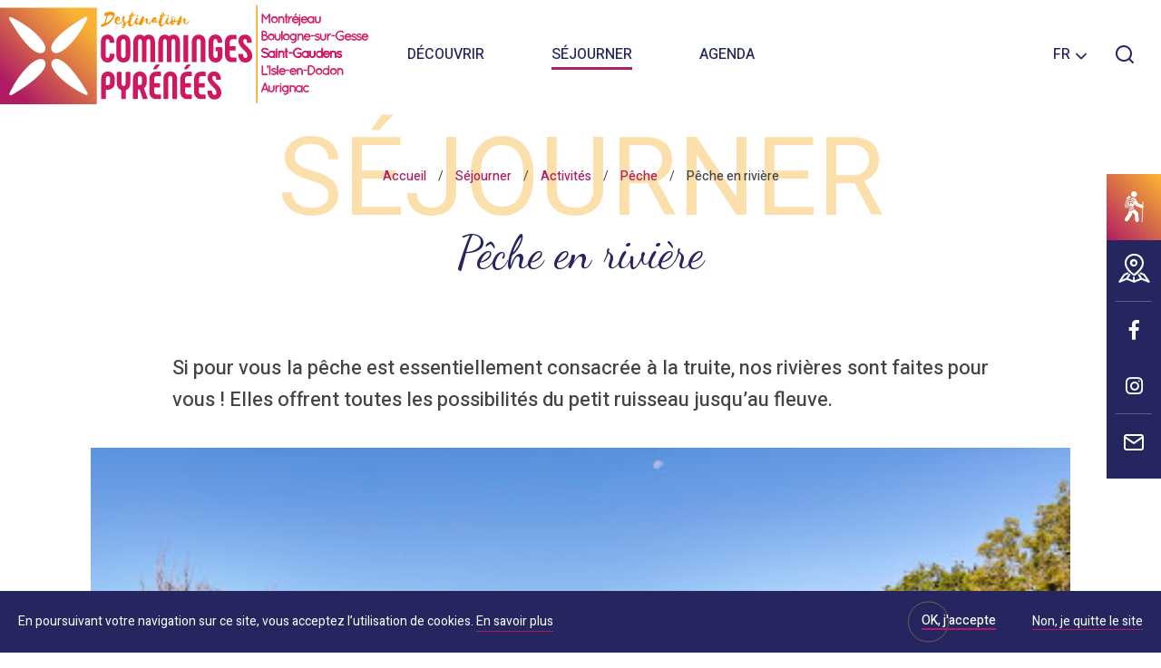

--- FILE ---
content_type: text/html; charset=UTF-8
request_url: https://www.tourisme-stgaudens.com/sejourner/activites/peche/peche-en-riviere/
body_size: 10368
content:
<!doctype html>
<html lang="fr-FR" class="no-js ">
<head>
    <meta charset="UTF-8">
    <title>Pêche en rivière à Saint-Gaudens et alentours - Destination Comminges Pyrénées</title>
    <meta http-equiv="X-UA-Compatible" content="IE=edge,chrome=1">
    <meta name="viewport"
          content="width=device-width, initial-scale=1.0, minimum-scale=1.0, maximum-scale=1.0, user-scalable=no">

    <link href="//www.google-analytics.com" rel="dns-prefetch">
    <link rel="apple-touch-icon" sizes="180x180"
          href="https://www.tourisme-stgaudens.com/wp-content/themes/saintgaudens/images/favicons/apple-touch-icon.png">
    <link rel="icon" type="image/png" sizes="32x32"
          href="https://www.tourisme-stgaudens.com/wp-content/themes/saintgaudens/images/favicons/favicon-32x32.png">
    <link rel="icon" type="image/png" sizes="16x16"
          href="https://www.tourisme-stgaudens.com/wp-content/themes/saintgaudens/images/favicons/favicon-16x16.png">
    <link rel="manifest" href="https://www.tourisme-stgaudens.com/wp-content/themes/saintgaudens/images/favicons/site.webmanifest">
    <meta name="msapplication-TileColor" content="#da532c">
    <meta name="theme-color" content="#ffffff">
    <link href="//www.google-analytics.com" rel="dns-prefetch">

	
<!-- This site is optimized with the Yoast SEO plugin v11.5 - https://yoast.com/wordpress/plugins/seo/ -->
<meta name="description" content="Si pour vous la pêche est essentiellement consacrée à la truite, nos rivières sont faites pour vous ! Elles offrent toutes les possibilités du petit"/>
<link rel="canonical" href="https://www.tourisme-stgaudens.com/sejourner/activites/peche/peche-en-riviere/" />
<meta property="og:locale" content="fr_FR" />
<meta property="og:type" content="article" />
<meta property="og:title" content="Pêche en rivière à Saint-Gaudens et alentours - Destination Comminges Pyrénées" />
<meta property="og:description" content="Si pour vous la pêche est essentiellement consacrée à la truite, nos rivières sont faites pour vous ! Elles offrent toutes les possibilités du petit" />
<meta property="og:url" content="https://www.tourisme-stgaudens.com/sejourner/activites/peche/peche-en-riviere/" />
<meta property="og:site_name" content="Destination Comminges Pyrénées - Office de tourisme de Saint-Gaudens, Montréjeau, Boulogne sur Gesse, Aurignac et L&#039;Isle en Dodon" />
<meta property="article:publisher" content="https://www.facebook.com/SaintGaudensTourisme" />
<meta property="og:image" content="https://www.tourisme-stgaudens.com/wp-content/uploads/2019/08/alamoureuxacomminges-peche-comminges-pyrenees.jpg" />
<meta property="og:image:secure_url" content="https://www.tourisme-stgaudens.com/wp-content/uploads/2019/08/alamoureuxacomminges-peche-comminges-pyrenees.jpg" />
<meta property="og:image:width" content="477" />
<meta property="og:image:height" content="318" />
<meta name="twitter:card" content="summary_large_image" />
<meta name="twitter:description" content="Si pour vous la pêche est essentiellement consacrée à la truite, nos rivières sont faites pour vous ! Elles offrent toutes les possibilités du petit" />
<meta name="twitter:title" content="Pêche en rivière à Saint-Gaudens et alentours - Destination Comminges Pyrénées" />
<meta name="twitter:image" content="https://www.tourisme-stgaudens.com/wp-content/uploads/2019/08/alamoureuxacomminges-peche-comminges-pyrenees.jpg" />
<script type='application/ld+json' class='yoast-schema-graph yoast-schema-graph--main'>{"@context":"https://schema.org","@graph":[{"@type":"Organization","@id":"https://www.tourisme-stgaudens.com/#organization","name":"","url":"https://www.tourisme-stgaudens.com/","sameAs":["https://www.facebook.com/SaintGaudensTourisme","https://www.instagram.com/coeurcoteauxcomminges"]},{"@type":"WebSite","@id":"https://www.tourisme-stgaudens.com/#website","url":"https://www.tourisme-stgaudens.com/","name":"Destination Comminges Pyr\u00e9n\u00e9es - Office de tourisme de Saint-Gaudens, Montr\u00e9jeau, Boulogne sur Gesse, Aurignac et L&#039;Isle en Dodon","publisher":{"@id":"https://www.tourisme-stgaudens.com/#organization"},"potentialAction":{"@type":"SearchAction","target":"https://www.tourisme-stgaudens.com/?s={search_term_string}","query-input":"required name=search_term_string"}},{"@type":"ImageObject","@id":"https://www.tourisme-stgaudens.com/sejourner/activites/peche/peche-en-riviere/#primaryimage","url":"https://www.tourisme-stgaudens.com/wp-content/uploads/2019/08/alamoureuxacomminges-peche-comminges-pyrenees.jpg","width":477,"height":318,"caption":"\u00a9Alexandre Lamoureux \u2022 L\u2019Ours en Plus"},{"@type":"WebPage","@id":"https://www.tourisme-stgaudens.com/sejourner/activites/peche/peche-en-riviere/#webpage","url":"https://www.tourisme-stgaudens.com/sejourner/activites/peche/peche-en-riviere/","inLanguage":"fr-FR","name":"P\u00eache en rivi\u00e8re \u00e0 Saint-Gaudens et alentours - Destination Comminges Pyr\u00e9n\u00e9es","isPartOf":{"@id":"https://www.tourisme-stgaudens.com/#website"},"primaryImageOfPage":{"@id":"https://www.tourisme-stgaudens.com/sejourner/activites/peche/peche-en-riviere/#primaryimage"},"datePublished":"2020-03-10T14:53:37+00:00","dateModified":"2025-12-27T09:35:39+00:00","description":"Si pour vous la p\u00eache est essentiellement consacr\u00e9e \u00e0 la truite, nos rivi\u00e8res sont faites pour vous ! Elles offrent toutes les possibilit\u00e9s du petit","breadcrumb":{"@id":"https://www.tourisme-stgaudens.com/sejourner/activites/peche/peche-en-riviere/#breadcrumb"}},{"@type":"BreadcrumbList","@id":"https://www.tourisme-stgaudens.com/sejourner/activites/peche/peche-en-riviere/#breadcrumb","itemListElement":[{"@type":"ListItem","position":1,"item":{"@type":"WebPage","@id":"https://www.tourisme-stgaudens.com/","url":"https://www.tourisme-stgaudens.com/","name":"Accueil"}},{"@type":"ListItem","position":2,"item":{"@type":"WebPage","@id":"https://www.tourisme-stgaudens.com/sejourner/","url":"https://www.tourisme-stgaudens.com/sejourner/","name":"S\u00e9journer"}},{"@type":"ListItem","position":3,"item":{"@type":"WebPage","@id":"https://www.tourisme-stgaudens.com/sejourner/activites/","url":"https://www.tourisme-stgaudens.com/sejourner/activites/","name":"Activit\u00e9s"}},{"@type":"ListItem","position":4,"item":{"@type":"WebPage","@id":"https://www.tourisme-stgaudens.com/sejourner/activites/peche/","url":"https://www.tourisme-stgaudens.com/sejourner/activites/peche/","name":"P\u00eache"}},{"@type":"ListItem","position":5,"item":{"@type":"WebPage","@id":"https://www.tourisme-stgaudens.com/sejourner/activites/peche/peche-en-riviere/","url":"https://www.tourisme-stgaudens.com/sejourner/activites/peche/peche-en-riviere/","name":"P\u00eache en rivi\u00e8re"}}]}]}</script>
<!-- / Yoast SEO plugin. -->

<link rel='dns-prefetch' href='//www.google.com' />
<link rel='dns-prefetch' href='//fonts.googleapis.com' />
<link rel='dns-prefetch' href='//use.fontawesome.com' />
<link rel='dns-prefetch' href='//s.w.org' />
		<script type="text/javascript">
			window._wpemojiSettings = {"baseUrl":"https:\/\/s.w.org\/images\/core\/emoji\/12.0.0-1\/72x72\/","ext":".png","svgUrl":"https:\/\/s.w.org\/images\/core\/emoji\/12.0.0-1\/svg\/","svgExt":".svg","source":{"concatemoji":"https:\/\/www.tourisme-stgaudens.com\/wp-includes\/js\/wp-emoji-release.min.js?ver=5.2.23"}};
			!function(e,a,t){var n,r,o,i=a.createElement("canvas"),p=i.getContext&&i.getContext("2d");function s(e,t){var a=String.fromCharCode;p.clearRect(0,0,i.width,i.height),p.fillText(a.apply(this,e),0,0);e=i.toDataURL();return p.clearRect(0,0,i.width,i.height),p.fillText(a.apply(this,t),0,0),e===i.toDataURL()}function c(e){var t=a.createElement("script");t.src=e,t.defer=t.type="text/javascript",a.getElementsByTagName("head")[0].appendChild(t)}for(o=Array("flag","emoji"),t.supports={everything:!0,everythingExceptFlag:!0},r=0;r<o.length;r++)t.supports[o[r]]=function(e){if(!p||!p.fillText)return!1;switch(p.textBaseline="top",p.font="600 32px Arial",e){case"flag":return s([55356,56826,55356,56819],[55356,56826,8203,55356,56819])?!1:!s([55356,57332,56128,56423,56128,56418,56128,56421,56128,56430,56128,56423,56128,56447],[55356,57332,8203,56128,56423,8203,56128,56418,8203,56128,56421,8203,56128,56430,8203,56128,56423,8203,56128,56447]);case"emoji":return!s([55357,56424,55356,57342,8205,55358,56605,8205,55357,56424,55356,57340],[55357,56424,55356,57342,8203,55358,56605,8203,55357,56424,55356,57340])}return!1}(o[r]),t.supports.everything=t.supports.everything&&t.supports[o[r]],"flag"!==o[r]&&(t.supports.everythingExceptFlag=t.supports.everythingExceptFlag&&t.supports[o[r]]);t.supports.everythingExceptFlag=t.supports.everythingExceptFlag&&!t.supports.flag,t.DOMReady=!1,t.readyCallback=function(){t.DOMReady=!0},t.supports.everything||(n=function(){t.readyCallback()},a.addEventListener?(a.addEventListener("DOMContentLoaded",n,!1),e.addEventListener("load",n,!1)):(e.attachEvent("onload",n),a.attachEvent("onreadystatechange",function(){"complete"===a.readyState&&t.readyCallback()})),(n=t.source||{}).concatemoji?c(n.concatemoji):n.wpemoji&&n.twemoji&&(c(n.twemoji),c(n.wpemoji)))}(window,document,window._wpemojiSettings);
		</script>
		<style type="text/css">
img.wp-smiley,
img.emoji {
	display: inline !important;
	border: none !important;
	box-shadow: none !important;
	height: 1em !important;
	width: 1em !important;
	margin: 0 .07em !important;
	vertical-align: -0.1em !important;
	background: none !important;
	padding: 0 !important;
}
</style>
	<link rel='stylesheet' id='wp-block-library-css'  href='https://www.tourisme-stgaudens.com/wp-includes/css/dist/block-library/style.min.css?ver=5.2.23' type='text/css' media='all' />
<link rel='stylesheet' id='contact-form-7-css'  href='https://www.tourisme-stgaudens.com/wp-content/plugins/contact-form-7/includes/css/styles.css?ver=5.1.3' type='text/css' media='all' />
<link rel='stylesheet' id='weather-font-css'  href='https://www.tourisme-stgaudens.com/wp-content/plugins/iris-weather/shared/css/weather-icons.css' type='text/css' media='' />
<link rel='stylesheet' id='wp-etourisme-css'  href='https://www.tourisme-stgaudens.com/wp-content/plugins/wp-etourisme/public/css/wp-etourisme-public.min.css' type='text/css' media='all' />
<link rel='stylesheet' id='google-font-css'  href='https://fonts.googleapis.com/css?family=Heebo:100,300,400,500,700,900|Abel|Dancing+Script:wght@400;500;600;700&#038;display=swap' type='text/css' media='all' />
<link rel='stylesheet' id='font-awesome-css'  href='https://use.fontawesome.com/releases/v5.0.9/css/all.css' type='text/css' media='all' />
<link rel='stylesheet' id='app-lib-css'  href='https://www.tourisme-stgaudens.com/wp-content/themes/saintgaudens/css/app-lib.css' type='text/css' media='all' />
<link rel='stylesheet' id='app-css'  href='https://www.tourisme-stgaudens.com/wp-content/themes/saintgaudens/css/app.css?ver=1.1.1' type='text/css' media='all' />
<link rel='stylesheet' id='print-css'  href='https://www.tourisme-stgaudens.com/wp-content/themes/saintgaudens/css/print.css?ver=1.0' type='text/css' media='print' />
<script type='text/javascript' src='https://www.tourisme-stgaudens.com/wp-includes/js/jquery/jquery.js?ver=1.12.4-wp'></script>
<script type='text/javascript' src='https://www.tourisme-stgaudens.com/wp-includes/js/jquery/jquery-migrate.min.js?ver=1.4.1'></script>
<script type='text/javascript'>
/* <![CDATA[ */
var wpet_marketplace_param = {"ajax_url":"https:\/\/www.tourisme-stgaudens.com\/wp-admin\/admin-ajax.php","format":"dd\/mm\/yyyy","lightpick":"DD\/MM\/YYYY","locale":"fr","max_days":"365","messages":{"date":"Le champ Date d'arriv\u00e9e est obligatoire","enddate":"Le champ Date de d\u00e9part est obligatoire","duration":"Le champ Dur\u00e9e est obligatoire","adult":"Le champ Nombre d'adultes est obligatoire"}};
/* ]]> */
</script>
<script type='text/javascript' src='https://www.tourisme-stgaudens.com/wp-content/plugins/wp-etourisme-marketplace/shared/js/wp-etourisme-marketplace-shared.min.js'></script>
<link rel='https://api.w.org/' href='https://www.tourisme-stgaudens.com/wp-json/' />
<link rel='shortlink' href='https://www.tourisme-stgaudens.com/?p=13469' />
<link rel="alternate" type="application/json+oembed" href="https://www.tourisme-stgaudens.com/wp-json/oembed/1.0/embed?url=https%3A%2F%2Fwww.tourisme-stgaudens.com%2Fsejourner%2Factivites%2Fpeche%2Fpeche-en-riviere%2F" />
<link rel="alternate" type="text/xml+oembed" href="https://www.tourisme-stgaudens.com/wp-json/oembed/1.0/embed?url=https%3A%2F%2Fwww.tourisme-stgaudens.com%2Fsejourner%2Factivites%2Fpeche%2Fpeche-en-riviere%2F&#038;format=xml" />

	


<script type="application/ld+json">
    {
        "@context": "http://schema.org/",
        "@type": "TouristInformationCenter",
        "name": "Office de Tourisme Intercommunal Cœur et Coteaux Comminges",
        "address": {
            "@type": "PostalAddress",
            "streetAddress":"2 rue Thiers",
            "postalCode":"31800",
            "addressLocality":"Saint-Gaudens"
        },
        "image": {
            "@type": "ImageObject",
            "url":"https://www.tourisme-stgaudens.com/wp-content/themes/saintgaudens/images/logo.svg"
        },
        "telephone": "05 61 94 77 61",
        "geo": {
            "@type": "GeoCoordinates",
            "latitude": "43.1079341",
            "longitude": "0.7252121"
        },
        "sameAs" : [
            "https://www.facebook.com/SaintGaudensTourisme","https://www.instagram.com/destination_comminges_pyrenees/"        ]
    }
</script>
	<!-- Google Tag Manager -->
<script>(function(w,d,s,l,i){w[l]=w[l]||[];w[l].push({'gtm.start':
new Date().getTime(),event:'gtm.js'});var f=d.getElementsByTagName(s)[0],
j=d.createElement(s),dl=l!='dataLayer'?'&l='+l:'';j.async=true;j.src=
'https://www.googletagmanager.com/gtm.js?id='+i+dl;f.parentNode.insertBefore(j,f);
})(window,document,'script','dataLayer','GTM-NPJ4W5W');</script>
<!-- End Google Tag Manager --></head>

<body class="page-template-default page page-id-13469 page-child parent-pageid-151">
<!-- Google Tag Manager (noscript) -->
<noscript><iframe src="https://www.googletagmanager.com/ns.html?id=GTM-NPJ4W5W"
height="0" width="0" style="display:none;visibility:hidden"></iframe></noscript>
<!-- End Google Tag Manager (noscript) -->
<div class="overlay"></div>
<div class="wrapper  wrapper--nobigheader">

    <header class="header "
            role="banner">

		            <div class="navbar">

				
					                        <p class="logo">
                            <a class="logoItem" href="https://www.tourisme-stgaudens.com">
								                                    <img src="https://www.tourisme-stgaudens.com/wp-content/themes/saintgaudens/images/logo.svg"
                                         alt="Destination Comminges Pyrénées &#8211; Office de tourisme de Saint-Gaudens, Montréjeau, Boulogne sur Gesse, Aurignac et L&#039;Isle en Dodon">
								                                <span class="hide">Destination Comminges Pyrénées &#8211; Office de tourisme de Saint-Gaudens, Montréjeau, Boulogne sur Gesse, Aurignac et L&#039;Isle en Dodon</span>
                            </a>
                        </p>
					

					<nav class="mainNav">
    <ul class="menu">
        <li class="menuItem withSubMenu ">
            <a href="https://www.tourisme-stgaudens.com/decouvrir/">Découvrir</a>
            <div class="submenu">
                <div class="submenuList">
                                                                        <div class="js-click submenuItem submenuItem--withThumb submenuItem--82 ">
                                <p class="submenuItemThumbnail" style="background-image: url(https://www.tourisme-stgaudens.com/wp-content/uploads/2021/06/chateau-valmirande-montrejeau-haute-garonne-comminges-pyrenees-322x200.jpg)"></p>
                                <p class="submenuItemTitle">
                                    <a href="https://www.tourisme-stgaudens.com/decouvrir/incontournables/">
                                        Incontournables                                    </a>
                                </p>
                                                            </div>
                                                    <div class="js-click submenuItem submenuItem--withThumb submenuItem--3573 ">
                                <p class="submenuItemThumbnail" style="background-image: url(https://www.tourisme-stgaudens.com/wp-content/uploads/2019/07/nature-panorama-pyrenees-comminges-aurignac-terres-daurignac-e1596637048946-322x200.jpg)"></p>
                                <p class="submenuItemTitle">
                                    <a href="https://www.tourisme-stgaudens.com/decouvrir/top-5-commingeois/">
                                        Top 6 Commingeois                                    </a>
                                </p>
                                                            </div>
                                                    <div class="js-click submenuItem submenuItem--withThumb submenuItem--12351 ">
                                <p class="submenuItemThumbnail" style="background-image: url(https://www.tourisme-stgaudens.com/wp-content/uploads/2021/11/fromage-des-pyrenees-comminges-techene-322x200.jpg)"></p>
                                <p class="submenuItemTitle">
                                    <a href="https://www.tourisme-stgaudens.com/decouvrir/100-local/">
                                        100% local                                    </a>
                                </p>
                                                            </div>
                                                    <div class="js-click submenuItem submenuItem--withThumb submenuItem--88 ">
                                <p class="submenuItemThumbnail" style="background-image: url(https://www.tourisme-stgaudens.com/wp-content/uploads/2019/06/jazz-en-comminges-the-amazing-keystone-big-ban-patrick-arfi-322x200.jpg)"></p>
                                <p class="submenuItemTitle">
                                    <a href="https://www.tourisme-stgaudens.com/decouvrir/temps-forts/">
                                        Temps forts                                    </a>
                                </p>
                                                            </div>
                                                    <div class="js-click submenuItem submenuItem--withThumb submenuItem--46 ">
                                <p class="submenuItemThumbnail" style="background-image: url(https://www.tourisme-stgaudens.com/wp-content/uploads/2020/05/98345073_263271638171815_4682719657902211072_n-3-322x200.jpg)"></p>
                                <p class="submenuItemTitle">
                                    <a href="https://www.tourisme-stgaudens.com/decouvrir/le-blog/">
                                        Le blog                                    </a>
                                </p>
                                                            </div>
                                                                                        <div class="submenuItem">
                                                    <div class="submenuItemAccelerator js-click submenuItem--70">
                                <span class="submenuItemTitle">
                                    <a href="https://www.tourisme-stgaudens.com/decouvrir/pratique/">
                                         Pratique                                    </a>
                                </span>
                            </div>
                                                    <div class="submenuItemAccelerator js-click submenuItem--78">
                                <span class="submenuItemTitle">
                                    <a href="https://www.tourisme-stgaudens.com/decouvrir/pratique/carte-interactive/">
                                         Carte interactive                                    </a>
                                </span>
                            </div>
                                                </div>
                                    </div>
            </div>
        </li>
        <li class="menuItem withSubMenu menuItem--active">
            <a href="https://www.tourisme-stgaudens.com/sejourner/">Séjourner</a>
            <div class="submenu">
                <div class="submenuList">
                                                                        <div class="js-click submenuItem submenuItem--withThumb submenuItem--121 ">
                                <p class="submenuItemThumbnail" style="background-image: url(https://www.tourisme-stgaudens.com/wp-content/uploads/2019/06/dormir-hebergement-saint-gaudens-haute-garonne-comminges-pyrenees-322x200.jpg)"></p>
                                <p class="submenuItemTitle">
                                    <a href="https://www.tourisme-stgaudens.com/sejourner/hebergements/">
                                        Hébergements                                    </a>
                                </p>
                                                            </div>
                                                    <div class="js-click submenuItem submenuItem--withThumb submenuItem--123 ">
                                <p class="submenuItemThumbnail" style="background-image: url(https://www.tourisme-stgaudens.com/wp-content/uploads/2020/01/jay-wennington-restaurant-322x200.jpg)"></p>
                                <p class="submenuItemTitle">
                                    <a href="https://www.tourisme-stgaudens.com/sejourner/restaurants/">
                                        Restaurants                                    </a>
                                </p>
                                                            </div>
                                                    <div class="js-click submenuItem submenuItem--withThumb submenuItem--125 ">
                                <p class="submenuItemThumbnail" style="background-image: url(https://www.tourisme-stgaudens.com/wp-content/uploads/2021/10/trail-aurignac-comminges-running-rando-comminges-322x200.jpg)"></p>
                                <p class="submenuItemTitle">
                                    <a href="https://www.tourisme-stgaudens.com/sejourner/activites/">
                                        Activités                                    </a>
                                </p>
                                                            </div>
                                                    <div class="js-click submenuItem submenuItem--withThumb submenuItem--127 ">
                                <p class="submenuItemThumbnail" style="background-image: url(https://www.tourisme-stgaudens.com/wp-content/uploads/2019/06/visite-saint-gaudens-montmaurin-haute-garonne-comminges-pyrenees-322x200.jpg)"></p>
                                <p class="submenuItemTitle">
                                    <a href="https://www.tourisme-stgaudens.com/sejourner/culture-patrimoine/">
                                        Culture &#038; patrimoine                                    </a>
                                </p>
                                                            </div>
                                                    <div class="js-click submenuItem submenuItem--withThumb submenuItem--59 ">
                                <p class="submenuItemThumbnail" style="background-image: url(https://www.tourisme-stgaudens.com/wp-content/uploads/2020/01/alamoureuxacomminges-agenda-322x200.jpg)"></p>
                                <p class="submenuItemTitle">
                                    <a href="https://www.tourisme-stgaudens.com/lagenda/">
                                        Agenda                                    </a>
                                </p>
                                                            </div>
                                                                                        <div class="submenuItem">
                                                            <div class="submenuItemAccelerator js-click submenuItem--70">
                                <span class="submenuItemTitle">
                                    <a href="https://www.tourisme-stgaudens.com/decouvrir/pratique/">
                                        Pratique                                    </a>
                                </span>
                                </div>
                                                            <div class="submenuItemAccelerator js-click submenuItem--78">
                                <span class="submenuItemTitle">
                                    <a href="https://www.tourisme-stgaudens.com/decouvrir/pratique/carte-interactive/">
                                        Carte interactive                                    </a>
                                </span>
                                </div>
                                                    </div>
                                    </div>
            </div>
        </li>
        <li class="menuItem ">
            <a href="https://www.tourisme-stgaudens.com/lagenda/">Agenda</a>
        </li>
    </ul>
</nav>

                    <div class="tools">
                        <div class="toolsItem toolsItem--lang">
                            <div class="langSwitcher" id="langSwitcher" data-current-lang="fr_FR">
                                    <span class="langSwitcher_current langCurrent">
                                        fr                                    </span>
                                <ul class="langSwitcher_langs langSwitch">
									                                        <li class="langItem">
                                            <a href="https://www.tourisme-stgaudens.co.uk">
                                                <span>en</span>
                                            </a>
                                        </li>
									                                        <li class="langItem">
                                            <a href="https://es.tourisme-stgaudens.com">
                                                <span>es</span>
                                            </a>
                                        </li>
									                                </ul>
                            </div>
                        </div>
                        <p class="toolsItem toolsItem--search">
                            <a href="javascript:void(0)" class="js-wpSearchLayoutOpen" data-toggle="tooltip"
                               data-placement="bottom" title="Rechercher">
                                <span class="hide">Je recherche</span>
                            </a>
                        </p>
						                    </div>

				
            </div>
		    </header>

	<div class="breadcrumbsContainer container" id="breadcrumbs">
            <p class="bigTitle">
        Séjourner    </p>
    
    <p class="breadcrumbs"><span><span><a href="https://www.tourisme-stgaudens.com/" >Accueil</a> / <span><a href="https://www.tourisme-stgaudens.com/sejourner/" >Séjourner</a> / <span><a href="https://www.tourisme-stgaudens.com/sejourner/activites/" >Activités</a> / <span><a href="https://www.tourisme-stgaudens.com/sejourner/activites/peche/" >Pêche</a> / <span class="breadcrumb_last" aria-current="page">Pêche en rivière</span></span></span></span></span></span></p></div>

<div class="banner">

    
    <div class="bannerContent container">
        <h1 class="entryTitle"> Pêche en rivière </h1>
    </div>

    
    

</div>

	<main id="main" role="main">

		<section class="section clear" id="primary">

            <div class="container">
			
                
                    <article id="post-13469" class="article post-13469 page type-page status-publish has-post-thumbnail hentry">

                        

<p class="is-style-intro">Si pour vous la pêche est essentiellement consacrée à la truite, nos rivières sont faites pour vous ! Elles offrent toutes les possibilités du petit ruisseau jusqu’au fleuve. </p>



<figure class="wp-block-image alignwide"><img src="https://www.tourisme-stgaudens.com/wp-content/uploads/2019/08/alamoureuxacomminges-peche-haute-garonne-pyrenees.jpg" alt="Alexandre Lamoureux/L’Ours en Plus" class="wp-image-7258" srcset="https://www.tourisme-stgaudens.com/wp-content/uploads/2019/08/alamoureuxacomminges-peche-haute-garonne-pyrenees.jpg 477w, https://www.tourisme-stgaudens.com/wp-content/uploads/2019/08/alamoureuxacomminges-peche-haute-garonne-pyrenees-200x133.jpg 200w, https://www.tourisme-stgaudens.com/wp-content/uploads/2019/08/alamoureuxacomminges-peche-haute-garonne-pyrenees-250x167.jpg 250w" sizes="(max-width: 477px) 100vw, 477px" /><figcaption>Alexandre Lamoureux/L’Ours en Plus</figcaption></figure>



<h3> Parcours 1ère catégorie</h3>



<p>Salmonidés dominants : la truite. <br>Vous aimez les grandes plages, les courants profonds, alors la <strong>Garonne</strong> répondra à vos attentes et de beaux poissons vous procureront de belles sensations.<br>Le<strong> Ger </strong>et le <strong>Job </strong>sont des<strong> rivières aux eaux rapides et poissonneuses</strong>.<br>Dans ces rivières, <strong>toutes les techniques peuvent être utilisées</strong> (pêche aux appâts naturels dont l’asticot autorisé sur de nombreux secteurs, pêche au vairon manié, pêche au lancer et pêche à la mouche artificielle).<br>Le<strong> Lavet</strong> et le <strong>Roussec</strong> sont des ruisseaux bien peuplés.</p>



<figure class="wp-block-image alignwide"><img src="https://www.tourisme-stgaudens.com/wp-content/uploads/2019/08/alamoureuxacomminges-peche-comminges-pyrenees.jpg" alt="©Alexandre Lamoureux • L’Ours en Plus" class="wp-image-7306" srcset="https://www.tourisme-stgaudens.com/wp-content/uploads/2019/08/alamoureuxacomminges-peche-comminges-pyrenees.jpg 477w, https://www.tourisme-stgaudens.com/wp-content/uploads/2019/08/alamoureuxacomminges-peche-comminges-pyrenees-200x133.jpg 200w, https://www.tourisme-stgaudens.com/wp-content/uploads/2019/08/alamoureuxacomminges-peche-comminges-pyrenees-250x167.jpg 250w" sizes="(max-width: 477px) 100vw, 477px" /><figcaption> Alexandre Lamoureux/L’Ours en Plus</figcaption></figure>



<h3> Les rivières présentant une zone 1ère et 2ème catégorie</h3>



<p>Les rivières de deuxième catégorie (la <strong>Louge</strong>, la<strong> Noue</strong>, la <strong>Save</strong>, la <strong>Nere</strong>, la <strong>Gimone</strong>, la <strong>Gesse</strong>) offrent, elles aussi, des situations intéressantes. On y trouve surtout du <strong>poisson blanc</strong> et des <strong>truites arc en ciel</strong>. Les courants sont moins rapides mais les fonds d’eau réservent de belles surprises. </p>



<p>Les vallées offrent de beaux paysages. Profitez de vos parties de pêches pour visiter des sites historiques comme, par exemple, Aurignac ou la vallée de la Save avec le <a rel="noreferrer noopener" aria-label="Musée archéologique de Montmaurin (s’ouvre dans un nouvel onglet)" href="https://www.tourisme-stgaudens.com/patrimoine-culturel/sites-musee-archeologiques-de-montmaurin/" target="_blank">Musée archéologique de Montmaurin</a>.</p>



<h2>Parcours « no kill » ou « sans panier » truite ombre</h2>



<ul><li>La <strong>Save</strong> : dans l’<strong>Isle en Dodon</strong>, de l’escalier du pré commun à la fin du mur de l’école.</li></ul>



<h2>Règlementation de la pêche en Haute-Garonne</h2>



<p>Réglementation de la pêche : <a href="https://www.calameo.com/read/005477987862f53c5e6c0">guide pêche 2026</a>.</p>



<h2>Infos et contacts</h2>



<ul><li> La Fédération Départementale pour la Pêche et la Protection du Milieu Aquatique<br>Tél : 05.61.42.58.64 – Mail : <a rel="noreferrer noopener" aria-label="federation.peche31@wanadoo.fr (s’ouvre dans un nouvel onglet)" href="mailto:federation.peche31@wanadoo.fr" target="_blank">federation.peche31@wanadoo.fr</a> – Site web : <a rel="noreferrer noopener" aria-label=" (s’ouvre dans un nouvel onglet)" href="http://www.fede-peche31.com" target="_blank">www.fede-peche31.com</a></li></ul>

                    </article>

                
            </div>

                <div class="highlighted highlighted--bottom">
        <div class="container">
            <div class="strateTitleContainer">
                <p class="strateTitle">
                    Pour vous                </p>
                <p class="strateSubTitle">
                    Vous aimerez aussi                </p>
            </div>
            <div class="highlightedList">
                <div class="highlightedItem js-click">
    
    <p class="highlightedItemThumbnail">
        <a href="https://www.tourisme-stgaudens.com/sejourner/activites/peche/peche-en-lac/">
            <img src="https://www.tourisme-stgaudens.com/wp-content/uploads/2019/11/peche-carnassier-float-tube-lac-haute-garonne-comminges-pyrenees-julien-mora3-350x350.jpg" alt="">
        </a>
    </p>
    <div class="highlightedItemContent">
        <h3 class="highlightedItemContentTitle">
            <a href="https://www.tourisme-stgaudens.com/sejourner/activites/peche/peche-en-lac/">Pêche en lac</a>
        </h3>
    </div>
</div>
<div class="highlightedItem js-click">
    
    <p class="highlightedItemThumbnail">
        <a href="https://www.tourisme-stgaudens.com/sejourner/activites/peche/peche-en-riviere/">
            <img src="https://www.tourisme-stgaudens.com/wp-content/uploads/2019/08/alamoureuxacomminges-peche-comminges-pyrenees-350x318.jpg" alt="">
        </a>
    </p>
    <div class="highlightedItemContent">
        <h3 class="highlightedItemContentTitle">
            <a href="https://www.tourisme-stgaudens.com/sejourner/activites/peche/peche-en-riviere/">Pêche en rivière</a>
        </h3>
    </div>
</div>
<div class="highlightedItem js-click">
    
    <p class="highlightedItemThumbnail">
        <a href="https://www.tourisme-stgaudens.com/sejourner/activites/peche/peche-a-la-carpe-de-nuit/">
            <img src="https://www.tourisme-stgaudens.com/wp-content/uploads/2019/06/peche-haute-garonne-parcours-touristique-comminges-pyrenees-350x350.jpg" alt="">
        </a>
    </p>
    <div class="highlightedItemContent">
        <h3 class="highlightedItemContentTitle">
            <a href="https://www.tourisme-stgaudens.com/sejourner/activites/peche/peche-a-la-carpe-de-nuit/">Pêche à la carpe de nuit</a>
        </h3>
    </div>
</div>
            </div>
        </div>
    </div>

        </section>

	</main>


    <footer class="footer" role="contentinfo">

        <div class="container">

            <div class="footerContainer">
                <div class="footerCol footerAddress">
                    <div class="footerTitle">
						Office de Tourisme Intercommunal Cœur et Coteaux Comminges                    </div>
                    <div class="footerExcerpt">
                        <p>2 rue Thiers</p>
                        <p>31800</p>
                        <p>Saint-Gaudens</p>
                        <p>Tél. 05 61 94 77 61</p>
                    </div>
                    <div class="footerButtonList">
                        <p class="footerButton">
                            <a class="button"
                               href="https://www.tourisme-stgaudens.com/contact/">Nous contacter</a>
                        </p>
                        <p class="footerButton">
                            <a class="button"
                               href="https://www.tourisme-stgaudens.com/decouvrir/pratique/loffice-de-tourisme/">Nos bureaux d'accueil</a>
                        </p>
                    </div>
                </div>
                <div class="footerCol footerMenu">
					                        <ul class="footerMenuList">
							                                <li class="footerMenuItem footerMenuItem--70">
                                    <a href="https://www.tourisme-stgaudens.com/decouvrir/pratique/">Pratique</a>
                                </li>
							                                <li class="footerMenuItem footerMenuItem--63">
                                    <a href="https://www.tourisme-stgaudens.com/votre-avis-nous-interesse/">Votre avis nous intéresse</a>
                                </li>
							                                <li class="footerMenuItem footerMenuItem--172878">
                                    <a href="https://www.tourisme-stgaudens.com/accueil/espace-pro/">Espace Pro</a>
                                </li>
							                                <li class="footerMenuItem footerMenuItem--72">
                                    <a href="https://www.tourisme-stgaudens.com/decouvrir/pratique/brochures-et-plans/">Brochures et plans</a>
                                </li>
							                        </ul>
					                </div>
                <div class="footerCol footerNewsletter">
                    <div class="footerNewsletterHeader">
                        <div class="footerTitle">
                            Newsletter                        </div>
                        <div class="footerExcerpt">
                            Restez informé en vous abonnant à notre lettre d’information                        </div>
                        <p class="footerButton">
                            <a class="button" href="https://www.tourisme-stgaudens.com/inscription-newsletter/">S'abonner à la newsletter</a>
                        </p>
                    </div>
                    <ul class="footerPartnersList">
                        <li class="footerPartnersItem">
                            <a href="https://www.commingespyrenees.fr" target="_blank">
                                <img src="https://www.tourisme-stgaudens.com/wp-content/themes/saintgaudens/images/partners/pays-comminges-pyrenees.svg"
                                     alt="Pays Comminges Pyrénées"/>
                            </a>
                        </li>
                        <li class="footerPartnersItem">
                            <a href="https://www.coeurcoteaux-comminges.fr/" target="_blank">
                                <img src="https://www.tourisme-stgaudens.com/wp-content/themes/saintgaudens/images/partners/coeur-coteaux-comminges.svg"
                                     alt="Coeur & coteaux Comminges Communauté de communes"/>
                            </a>
                        </li>
                        <li class="footerPartnersItem">
                            <img src="https://www.tourisme-stgaudens.com/wp-content/themes/saintgaudens/images/partners/region-occitanie.svg"
                                 alt="Région Occitanie"/>
                        </li>
                    </ul>
                    <ul class="footerPartnersList">
                        <li class="footerPartnersItem">
                            <img src="https://www.tourisme-stgaudens.com/wp-content/themes/saintgaudens/images/partners/ot-france.svg"
                                 alt="Offices de Tourisme de France"/>
                        </li>
                        <li class="footerPartnersItem">
                            <a href="https://www.haute-garonne.fr/" target="_blank">
                                <img src="https://www.tourisme-stgaudens.com/wp-content/themes/saintgaudens/images/partners/haute-garonne-cdt.svg"
                                     alt="Conseil Départemental Haute Garonne"/>
                            </a>
                        </li>
                        <li class="footerPartnersItem">
                            <a href="https://www.qualite-tourisme.gouv.fr/fr" target="_blank">
                                <img src="https://www.tourisme-stgaudens.com/wp-content/themes/saintgaudens/images/partners/qualite-tourisme-rf.jpg"
                                     alt="Qualité Tourisme"/>
                            </a>
                        </li>
                    </ul>
                </div>
            </div>

            <div class="footerCopyright">
                <div class="footerCopyrightLeft">
                    <p class="copyright">
                        <a href="https://www.tourisme-stgaudens.com/politique-de-confidentialite/">Politique de confidentialité</a>
                        <a href="javascript:tarteaucitron.userInterface.openPanel();">Informations sur les cookies</a>
                        <a href="https://www.tourisme-stgaudens.com/mentions-legales/">Mentions légales</a>
                        <a href="https://www.tourisme-stgaudens.com/plan-du-site/">Plan du site</a></br>
                        Made with <i class="fa fa-heart" aria-hidden="true"></i> by <a
                                href="https://www.iris-interactive.fr" target="_blank">IRIS Interactive</a>
                    </p>

                    <p class="recaptcha">Ce site est protégé par reCAPTCHA. Les <a href="https://policies.google.com/privacy?hl=fr" target="_blank">règles de confidentialité</a> et les <a href="https://policies.google.com/terms?hl=fr">conditions d'utilisation</a> de Google s'appliquent.</p>
                </div>
                <ul class="footerSocialList">
											                            <li class="footerSocialItem socialItem socialItem--facebook"
                                data-toggle="tooltip" data-placement="bottom"
                                title="Suivez-nous sur Facebook">
                                <a href="https://www.facebook.com/SaintGaudensTourisme" target="_blank"
                                   class="GtmButtonConsultation">
                                    <span>Suivez-nous sur Facebook</span>
                                </a>
                            </li>
																	                            <li class="footerSocialItem socialItem socialItem--instagram"
                                data-toggle="tooltip" data-placement="bottom"
                                title="Suivez-nous sur Instagram">
                                <a href="https://www.instagram.com/destination_comminges_pyrenees/" target="_blank"
                                   class="GtmButtonConsultation">
                                    <span>Suivez-nous sur Instagram</span>
                                </a>
                            </li>
																																																																		                </ul>
            </div>

        </div>

    </footer>



<div class="toolbarWrapper">
    <div class="toolbar" id="toolbar">
        <ul class="toolbarList">
            <li class="toolbarItem toolbarItem--highlight">
                <a href="https://rando.coeurcoteaux-comminges.fr/" target="_blank" data-toggle="tooltip" data-placement="left" title="Randonnées">
                    <i aria-hidden="true" class="fi fi-rando"></i>
                    <span class="hide">Randonnées</span>
                </a>
            </li>
            <li class="toolbarItem ">
                <a href="https://www.tourisme-stgaudens.com/decouvrir/pratique/carte-interactive/" data-toggle="tooltip" data-placement="left" title="Carte interactive">
                    <i aria-hidden="true" class="fi fi-interactive-map"></i>
                    <span class="hide">Carte interactive</span>
                </a>
            </li>
<!--            <li class="toolbarItem --><!--">-->
<!--                <a href="--><!--" data-toggle="tooltip" data-placement="left" title="--><!--">-->
<!--                    <i aria-hidden="true" class="wi wi---><!--"></i>-->
<!--                </a>-->
<!--            </li>-->
        </ul>
        <ul class="toolbarList toolbarSocialList">
                                                <li class="toolbarItem toolbarSocialItem socialItem socialItem--facebook" data-toggle="tooltip" data-placement="left" title="Suivez-nous sur Facebook">
                        <a href="https://www.facebook.com/SaintGaudensTourisme" target="_blank" class="GtmButtonConsultationFacebook">
                            <span class="hide">Suivez-nous sur Facebook</span>
                        </a>
                    </li>
                                                                <li class="toolbarItem toolbarSocialItem socialItem socialItem--instagram" data-toggle="tooltip" data-placement="left" title="Suivez-nous sur Instagram">
                        <a href="https://www.instagram.com/destination_comminges_pyrenees/" target="_blank" class="GtmButtonConsultationInstagram">
                            <span class="hide">Suivez-nous sur Instagram</span>
                        </a>
                    </li>
                                                                                                                                                                                </ul>
        <ul class="toolbarList">
            <li class="toolbarItem toolbarItem ">
                <a href="https://www.tourisme-stgaudens.com/contact/" data-toggle="tooltip" data-placement="left" title="Contactez-nous">
                    <i aria-hidden="true" class="fi fi-contact"></i>
                    <span class="hide">Contactez nous</span>
                </a>
            </li>
        </ul>
    </div>
</div>

<p>
    <a href="javascript:void(0)" class="backToTop js-backToTop" data-toggle="tooltip" data-placement="left"
       title="Haut de la page">
        <span class="hide">Haut de la page</span>
    </a>
</p>

</div>
	    <div class="wpSearchLayout">
        <p>
            <button href="javascript:void(0)" class="js-wpSearchLayoutClose wpSearchLayoutClose" type="button">
                <span class="hide">Fermer</span>
            </button>
        </p>
		<div class="wpSearch">
    <p class="wpSearchTitle" for="s">Rechercher</p>
    <form class="wpSearchForm" role="search" method="get" action="https://www.tourisme-stgaudens.com">
        <div class="formGroup">
            <label for="s">Saisissez votre recherche</label>
            <input class="wpSearchFormItem wpSearchFormItem--input" type="text" value="" name="s">
            <button class="wpSearchFormItem wpSearchFormItem--button"><span class="hide">Rechercher</span></button>
        </div>
    </form>
</div>

    </div>

<script type='text/javascript'>
/* <![CDATA[ */
var wpcf7 = {"apiSettings":{"root":"https:\/\/www.tourisme-stgaudens.com\/wp-json\/contact-form-7\/v1","namespace":"contact-form-7\/v1"}};
/* ]]> */
</script>
<script type='text/javascript' src='https://www.tourisme-stgaudens.com/wp-content/plugins/contact-form-7/includes/js/scripts.js?ver=5.1.3'></script>
<script type='text/javascript'>
/* <![CDATA[ */
var wpet_utils = {"ajax_url":"https:\/\/www.tourisme-stgaudens.com\/wp-admin\/admin-ajax.php","id_page":"13469","format":"dd\/mm\/yyyy","lightpick":"DD\/MM\/YYYY","ajax_mode":"1","locale":"fr"};
/* ]]> */
</script>
<script type='text/javascript' src='https://www.tourisme-stgaudens.com/wp-content/plugins/wp-etourisme/public/js/wp-etourisme-public.min.js'></script>
<script type='text/javascript' src='https://www.tourisme-stgaudens.com/wp-content/plugins/wp-etourisme/public/libs/js/history/jquery.history.js'></script>
<script type='text/javascript' src='https://www.google.com/recaptcha/api.js?render=6LfpN_EqAAAAAE3JdMDttMa0zi-Gtu6WeNmxFfdH&#038;ver=3.0'></script>
<script type='text/javascript' src='https://www.tourisme-stgaudens.com/wp-includes/js/wp-embed.min.js?ver=5.2.23'></script>
<script type='text/javascript' src='https://www.tourisme-stgaudens.com/wp-content/themes/saintgaudens/js/vendor/tarteaucitron/tarteaucitron.js'></script>
<script type='text/javascript'>
/* <![CDATA[ */
var Theme = {"serverURL":"https:\/\/www.tourisme-stgaudens.com","themeURL":"https:\/\/www.tourisme-stgaudens.com\/wp-content\/themes\/saintgaudens","ajaxURL":"https:\/\/www.tourisme-stgaudens.com\/wp-admin\/admin-ajax.php","name":"Office de Tourisme Intercommunal C\u0153ur et Coteaux Comminges","street":"2 rue Thiers","postalcode":"31800","city":"Saint-Gaudens","phone":"05 61 94 77 61","latitude":"43.1079341","longitude":"0.7252121","translate":{"fancyboxClose":"Fermer","fancyboxNext":"Suivant","fancyboxPrev":"Pr\u00e9c\u00e9dent","fancyboxError":"La requ\u00eate n'a pu \u00eatre lanc\u00e9e. Essayez de revenir plus tard.","fancyboxStart":"Commencer","fancyboxStop":"Pause","fancyboxFullScreen":"Plein \u00e9cran","fancyboxThumbs":"Miniature","fancyboxDownload":"T\u00e9l\u00e9charger","fancyboxShare":"Partager","fancyboxZoom":"Zoom"},"CURRENT_BLOG_ID":"1","PAGE_POLITIQUE_CONFIDENTIALITE_URL":"https:\/\/www.tourisme-stgaudens.com\/politique-de-confidentialite\/"};
/* ]]> */
</script>
<script type='text/javascript' src='https://www.tourisme-stgaudens.com/wp-content/themes/saintgaudens/js/min/app.min.js'></script>
<script type="text/javascript">
( function( grecaptcha, sitekey, actions ) {

	var wpcf7recaptcha = {

		execute: function( action ) {
			grecaptcha.execute(
				sitekey,
				{ action: action }
			).then( function( token ) {
				var forms = document.getElementsByTagName( 'form' );

				for ( var i = 0; i < forms.length; i++ ) {
					var fields = forms[ i ].getElementsByTagName( 'input' );

					for ( var j = 0; j < fields.length; j++ ) {
						var field = fields[ j ];

						if ( 'g-recaptcha-response' === field.getAttribute( 'name' ) ) {
							field.setAttribute( 'value', token );
							break;
						}
					}
				}
			} );
		},

		executeOnHomepage: function() {
			wpcf7recaptcha.execute( actions[ 'homepage' ] );
		},

		executeOnContactform: function() {
			wpcf7recaptcha.execute( actions[ 'contactform' ] );
		},

	};

	grecaptcha.ready(
		wpcf7recaptcha.executeOnHomepage
	);

	document.addEventListener( 'change',
		wpcf7recaptcha.executeOnContactform, false
	);

	document.addEventListener( 'wpcf7submit',
		wpcf7recaptcha.executeOnHomepage, false
	);

} )(
	grecaptcha,
	'6LfpN_EqAAAAAE3JdMDttMa0zi-Gtu6WeNmxFfdH',
	{"homepage":"homepage","contactform":"contactform"}
);
</script>

<!--<div class="fb-customerchat"-->
<!--     attribution="page_inbox"-->
<!--     page_id="344149255647851">-->
<!--</div>-->

</body>

</html>



--- FILE ---
content_type: text/html; charset=utf-8
request_url: https://www.google.com/recaptcha/api2/anchor?ar=1&k=6LfpN_EqAAAAAE3JdMDttMa0zi-Gtu6WeNmxFfdH&co=aHR0cHM6Ly93d3cudG91cmlzbWUtc3RnYXVkZW5zLmNvbTo0NDM.&hl=en&v=PoyoqOPhxBO7pBk68S4YbpHZ&size=invisible&anchor-ms=20000&execute-ms=30000&cb=1yoj3wa4k47p
body_size: 48708
content:
<!DOCTYPE HTML><html dir="ltr" lang="en"><head><meta http-equiv="Content-Type" content="text/html; charset=UTF-8">
<meta http-equiv="X-UA-Compatible" content="IE=edge">
<title>reCAPTCHA</title>
<style type="text/css">
/* cyrillic-ext */
@font-face {
  font-family: 'Roboto';
  font-style: normal;
  font-weight: 400;
  font-stretch: 100%;
  src: url(//fonts.gstatic.com/s/roboto/v48/KFO7CnqEu92Fr1ME7kSn66aGLdTylUAMa3GUBHMdazTgWw.woff2) format('woff2');
  unicode-range: U+0460-052F, U+1C80-1C8A, U+20B4, U+2DE0-2DFF, U+A640-A69F, U+FE2E-FE2F;
}
/* cyrillic */
@font-face {
  font-family: 'Roboto';
  font-style: normal;
  font-weight: 400;
  font-stretch: 100%;
  src: url(//fonts.gstatic.com/s/roboto/v48/KFO7CnqEu92Fr1ME7kSn66aGLdTylUAMa3iUBHMdazTgWw.woff2) format('woff2');
  unicode-range: U+0301, U+0400-045F, U+0490-0491, U+04B0-04B1, U+2116;
}
/* greek-ext */
@font-face {
  font-family: 'Roboto';
  font-style: normal;
  font-weight: 400;
  font-stretch: 100%;
  src: url(//fonts.gstatic.com/s/roboto/v48/KFO7CnqEu92Fr1ME7kSn66aGLdTylUAMa3CUBHMdazTgWw.woff2) format('woff2');
  unicode-range: U+1F00-1FFF;
}
/* greek */
@font-face {
  font-family: 'Roboto';
  font-style: normal;
  font-weight: 400;
  font-stretch: 100%;
  src: url(//fonts.gstatic.com/s/roboto/v48/KFO7CnqEu92Fr1ME7kSn66aGLdTylUAMa3-UBHMdazTgWw.woff2) format('woff2');
  unicode-range: U+0370-0377, U+037A-037F, U+0384-038A, U+038C, U+038E-03A1, U+03A3-03FF;
}
/* math */
@font-face {
  font-family: 'Roboto';
  font-style: normal;
  font-weight: 400;
  font-stretch: 100%;
  src: url(//fonts.gstatic.com/s/roboto/v48/KFO7CnqEu92Fr1ME7kSn66aGLdTylUAMawCUBHMdazTgWw.woff2) format('woff2');
  unicode-range: U+0302-0303, U+0305, U+0307-0308, U+0310, U+0312, U+0315, U+031A, U+0326-0327, U+032C, U+032F-0330, U+0332-0333, U+0338, U+033A, U+0346, U+034D, U+0391-03A1, U+03A3-03A9, U+03B1-03C9, U+03D1, U+03D5-03D6, U+03F0-03F1, U+03F4-03F5, U+2016-2017, U+2034-2038, U+203C, U+2040, U+2043, U+2047, U+2050, U+2057, U+205F, U+2070-2071, U+2074-208E, U+2090-209C, U+20D0-20DC, U+20E1, U+20E5-20EF, U+2100-2112, U+2114-2115, U+2117-2121, U+2123-214F, U+2190, U+2192, U+2194-21AE, U+21B0-21E5, U+21F1-21F2, U+21F4-2211, U+2213-2214, U+2216-22FF, U+2308-230B, U+2310, U+2319, U+231C-2321, U+2336-237A, U+237C, U+2395, U+239B-23B7, U+23D0, U+23DC-23E1, U+2474-2475, U+25AF, U+25B3, U+25B7, U+25BD, U+25C1, U+25CA, U+25CC, U+25FB, U+266D-266F, U+27C0-27FF, U+2900-2AFF, U+2B0E-2B11, U+2B30-2B4C, U+2BFE, U+3030, U+FF5B, U+FF5D, U+1D400-1D7FF, U+1EE00-1EEFF;
}
/* symbols */
@font-face {
  font-family: 'Roboto';
  font-style: normal;
  font-weight: 400;
  font-stretch: 100%;
  src: url(//fonts.gstatic.com/s/roboto/v48/KFO7CnqEu92Fr1ME7kSn66aGLdTylUAMaxKUBHMdazTgWw.woff2) format('woff2');
  unicode-range: U+0001-000C, U+000E-001F, U+007F-009F, U+20DD-20E0, U+20E2-20E4, U+2150-218F, U+2190, U+2192, U+2194-2199, U+21AF, U+21E6-21F0, U+21F3, U+2218-2219, U+2299, U+22C4-22C6, U+2300-243F, U+2440-244A, U+2460-24FF, U+25A0-27BF, U+2800-28FF, U+2921-2922, U+2981, U+29BF, U+29EB, U+2B00-2BFF, U+4DC0-4DFF, U+FFF9-FFFB, U+10140-1018E, U+10190-1019C, U+101A0, U+101D0-101FD, U+102E0-102FB, U+10E60-10E7E, U+1D2C0-1D2D3, U+1D2E0-1D37F, U+1F000-1F0FF, U+1F100-1F1AD, U+1F1E6-1F1FF, U+1F30D-1F30F, U+1F315, U+1F31C, U+1F31E, U+1F320-1F32C, U+1F336, U+1F378, U+1F37D, U+1F382, U+1F393-1F39F, U+1F3A7-1F3A8, U+1F3AC-1F3AF, U+1F3C2, U+1F3C4-1F3C6, U+1F3CA-1F3CE, U+1F3D4-1F3E0, U+1F3ED, U+1F3F1-1F3F3, U+1F3F5-1F3F7, U+1F408, U+1F415, U+1F41F, U+1F426, U+1F43F, U+1F441-1F442, U+1F444, U+1F446-1F449, U+1F44C-1F44E, U+1F453, U+1F46A, U+1F47D, U+1F4A3, U+1F4B0, U+1F4B3, U+1F4B9, U+1F4BB, U+1F4BF, U+1F4C8-1F4CB, U+1F4D6, U+1F4DA, U+1F4DF, U+1F4E3-1F4E6, U+1F4EA-1F4ED, U+1F4F7, U+1F4F9-1F4FB, U+1F4FD-1F4FE, U+1F503, U+1F507-1F50B, U+1F50D, U+1F512-1F513, U+1F53E-1F54A, U+1F54F-1F5FA, U+1F610, U+1F650-1F67F, U+1F687, U+1F68D, U+1F691, U+1F694, U+1F698, U+1F6AD, U+1F6B2, U+1F6B9-1F6BA, U+1F6BC, U+1F6C6-1F6CF, U+1F6D3-1F6D7, U+1F6E0-1F6EA, U+1F6F0-1F6F3, U+1F6F7-1F6FC, U+1F700-1F7FF, U+1F800-1F80B, U+1F810-1F847, U+1F850-1F859, U+1F860-1F887, U+1F890-1F8AD, U+1F8B0-1F8BB, U+1F8C0-1F8C1, U+1F900-1F90B, U+1F93B, U+1F946, U+1F984, U+1F996, U+1F9E9, U+1FA00-1FA6F, U+1FA70-1FA7C, U+1FA80-1FA89, U+1FA8F-1FAC6, U+1FACE-1FADC, U+1FADF-1FAE9, U+1FAF0-1FAF8, U+1FB00-1FBFF;
}
/* vietnamese */
@font-face {
  font-family: 'Roboto';
  font-style: normal;
  font-weight: 400;
  font-stretch: 100%;
  src: url(//fonts.gstatic.com/s/roboto/v48/KFO7CnqEu92Fr1ME7kSn66aGLdTylUAMa3OUBHMdazTgWw.woff2) format('woff2');
  unicode-range: U+0102-0103, U+0110-0111, U+0128-0129, U+0168-0169, U+01A0-01A1, U+01AF-01B0, U+0300-0301, U+0303-0304, U+0308-0309, U+0323, U+0329, U+1EA0-1EF9, U+20AB;
}
/* latin-ext */
@font-face {
  font-family: 'Roboto';
  font-style: normal;
  font-weight: 400;
  font-stretch: 100%;
  src: url(//fonts.gstatic.com/s/roboto/v48/KFO7CnqEu92Fr1ME7kSn66aGLdTylUAMa3KUBHMdazTgWw.woff2) format('woff2');
  unicode-range: U+0100-02BA, U+02BD-02C5, U+02C7-02CC, U+02CE-02D7, U+02DD-02FF, U+0304, U+0308, U+0329, U+1D00-1DBF, U+1E00-1E9F, U+1EF2-1EFF, U+2020, U+20A0-20AB, U+20AD-20C0, U+2113, U+2C60-2C7F, U+A720-A7FF;
}
/* latin */
@font-face {
  font-family: 'Roboto';
  font-style: normal;
  font-weight: 400;
  font-stretch: 100%;
  src: url(//fonts.gstatic.com/s/roboto/v48/KFO7CnqEu92Fr1ME7kSn66aGLdTylUAMa3yUBHMdazQ.woff2) format('woff2');
  unicode-range: U+0000-00FF, U+0131, U+0152-0153, U+02BB-02BC, U+02C6, U+02DA, U+02DC, U+0304, U+0308, U+0329, U+2000-206F, U+20AC, U+2122, U+2191, U+2193, U+2212, U+2215, U+FEFF, U+FFFD;
}
/* cyrillic-ext */
@font-face {
  font-family: 'Roboto';
  font-style: normal;
  font-weight: 500;
  font-stretch: 100%;
  src: url(//fonts.gstatic.com/s/roboto/v48/KFO7CnqEu92Fr1ME7kSn66aGLdTylUAMa3GUBHMdazTgWw.woff2) format('woff2');
  unicode-range: U+0460-052F, U+1C80-1C8A, U+20B4, U+2DE0-2DFF, U+A640-A69F, U+FE2E-FE2F;
}
/* cyrillic */
@font-face {
  font-family: 'Roboto';
  font-style: normal;
  font-weight: 500;
  font-stretch: 100%;
  src: url(//fonts.gstatic.com/s/roboto/v48/KFO7CnqEu92Fr1ME7kSn66aGLdTylUAMa3iUBHMdazTgWw.woff2) format('woff2');
  unicode-range: U+0301, U+0400-045F, U+0490-0491, U+04B0-04B1, U+2116;
}
/* greek-ext */
@font-face {
  font-family: 'Roboto';
  font-style: normal;
  font-weight: 500;
  font-stretch: 100%;
  src: url(//fonts.gstatic.com/s/roboto/v48/KFO7CnqEu92Fr1ME7kSn66aGLdTylUAMa3CUBHMdazTgWw.woff2) format('woff2');
  unicode-range: U+1F00-1FFF;
}
/* greek */
@font-face {
  font-family: 'Roboto';
  font-style: normal;
  font-weight: 500;
  font-stretch: 100%;
  src: url(//fonts.gstatic.com/s/roboto/v48/KFO7CnqEu92Fr1ME7kSn66aGLdTylUAMa3-UBHMdazTgWw.woff2) format('woff2');
  unicode-range: U+0370-0377, U+037A-037F, U+0384-038A, U+038C, U+038E-03A1, U+03A3-03FF;
}
/* math */
@font-face {
  font-family: 'Roboto';
  font-style: normal;
  font-weight: 500;
  font-stretch: 100%;
  src: url(//fonts.gstatic.com/s/roboto/v48/KFO7CnqEu92Fr1ME7kSn66aGLdTylUAMawCUBHMdazTgWw.woff2) format('woff2');
  unicode-range: U+0302-0303, U+0305, U+0307-0308, U+0310, U+0312, U+0315, U+031A, U+0326-0327, U+032C, U+032F-0330, U+0332-0333, U+0338, U+033A, U+0346, U+034D, U+0391-03A1, U+03A3-03A9, U+03B1-03C9, U+03D1, U+03D5-03D6, U+03F0-03F1, U+03F4-03F5, U+2016-2017, U+2034-2038, U+203C, U+2040, U+2043, U+2047, U+2050, U+2057, U+205F, U+2070-2071, U+2074-208E, U+2090-209C, U+20D0-20DC, U+20E1, U+20E5-20EF, U+2100-2112, U+2114-2115, U+2117-2121, U+2123-214F, U+2190, U+2192, U+2194-21AE, U+21B0-21E5, U+21F1-21F2, U+21F4-2211, U+2213-2214, U+2216-22FF, U+2308-230B, U+2310, U+2319, U+231C-2321, U+2336-237A, U+237C, U+2395, U+239B-23B7, U+23D0, U+23DC-23E1, U+2474-2475, U+25AF, U+25B3, U+25B7, U+25BD, U+25C1, U+25CA, U+25CC, U+25FB, U+266D-266F, U+27C0-27FF, U+2900-2AFF, U+2B0E-2B11, U+2B30-2B4C, U+2BFE, U+3030, U+FF5B, U+FF5D, U+1D400-1D7FF, U+1EE00-1EEFF;
}
/* symbols */
@font-face {
  font-family: 'Roboto';
  font-style: normal;
  font-weight: 500;
  font-stretch: 100%;
  src: url(//fonts.gstatic.com/s/roboto/v48/KFO7CnqEu92Fr1ME7kSn66aGLdTylUAMaxKUBHMdazTgWw.woff2) format('woff2');
  unicode-range: U+0001-000C, U+000E-001F, U+007F-009F, U+20DD-20E0, U+20E2-20E4, U+2150-218F, U+2190, U+2192, U+2194-2199, U+21AF, U+21E6-21F0, U+21F3, U+2218-2219, U+2299, U+22C4-22C6, U+2300-243F, U+2440-244A, U+2460-24FF, U+25A0-27BF, U+2800-28FF, U+2921-2922, U+2981, U+29BF, U+29EB, U+2B00-2BFF, U+4DC0-4DFF, U+FFF9-FFFB, U+10140-1018E, U+10190-1019C, U+101A0, U+101D0-101FD, U+102E0-102FB, U+10E60-10E7E, U+1D2C0-1D2D3, U+1D2E0-1D37F, U+1F000-1F0FF, U+1F100-1F1AD, U+1F1E6-1F1FF, U+1F30D-1F30F, U+1F315, U+1F31C, U+1F31E, U+1F320-1F32C, U+1F336, U+1F378, U+1F37D, U+1F382, U+1F393-1F39F, U+1F3A7-1F3A8, U+1F3AC-1F3AF, U+1F3C2, U+1F3C4-1F3C6, U+1F3CA-1F3CE, U+1F3D4-1F3E0, U+1F3ED, U+1F3F1-1F3F3, U+1F3F5-1F3F7, U+1F408, U+1F415, U+1F41F, U+1F426, U+1F43F, U+1F441-1F442, U+1F444, U+1F446-1F449, U+1F44C-1F44E, U+1F453, U+1F46A, U+1F47D, U+1F4A3, U+1F4B0, U+1F4B3, U+1F4B9, U+1F4BB, U+1F4BF, U+1F4C8-1F4CB, U+1F4D6, U+1F4DA, U+1F4DF, U+1F4E3-1F4E6, U+1F4EA-1F4ED, U+1F4F7, U+1F4F9-1F4FB, U+1F4FD-1F4FE, U+1F503, U+1F507-1F50B, U+1F50D, U+1F512-1F513, U+1F53E-1F54A, U+1F54F-1F5FA, U+1F610, U+1F650-1F67F, U+1F687, U+1F68D, U+1F691, U+1F694, U+1F698, U+1F6AD, U+1F6B2, U+1F6B9-1F6BA, U+1F6BC, U+1F6C6-1F6CF, U+1F6D3-1F6D7, U+1F6E0-1F6EA, U+1F6F0-1F6F3, U+1F6F7-1F6FC, U+1F700-1F7FF, U+1F800-1F80B, U+1F810-1F847, U+1F850-1F859, U+1F860-1F887, U+1F890-1F8AD, U+1F8B0-1F8BB, U+1F8C0-1F8C1, U+1F900-1F90B, U+1F93B, U+1F946, U+1F984, U+1F996, U+1F9E9, U+1FA00-1FA6F, U+1FA70-1FA7C, U+1FA80-1FA89, U+1FA8F-1FAC6, U+1FACE-1FADC, U+1FADF-1FAE9, U+1FAF0-1FAF8, U+1FB00-1FBFF;
}
/* vietnamese */
@font-face {
  font-family: 'Roboto';
  font-style: normal;
  font-weight: 500;
  font-stretch: 100%;
  src: url(//fonts.gstatic.com/s/roboto/v48/KFO7CnqEu92Fr1ME7kSn66aGLdTylUAMa3OUBHMdazTgWw.woff2) format('woff2');
  unicode-range: U+0102-0103, U+0110-0111, U+0128-0129, U+0168-0169, U+01A0-01A1, U+01AF-01B0, U+0300-0301, U+0303-0304, U+0308-0309, U+0323, U+0329, U+1EA0-1EF9, U+20AB;
}
/* latin-ext */
@font-face {
  font-family: 'Roboto';
  font-style: normal;
  font-weight: 500;
  font-stretch: 100%;
  src: url(//fonts.gstatic.com/s/roboto/v48/KFO7CnqEu92Fr1ME7kSn66aGLdTylUAMa3KUBHMdazTgWw.woff2) format('woff2');
  unicode-range: U+0100-02BA, U+02BD-02C5, U+02C7-02CC, U+02CE-02D7, U+02DD-02FF, U+0304, U+0308, U+0329, U+1D00-1DBF, U+1E00-1E9F, U+1EF2-1EFF, U+2020, U+20A0-20AB, U+20AD-20C0, U+2113, U+2C60-2C7F, U+A720-A7FF;
}
/* latin */
@font-face {
  font-family: 'Roboto';
  font-style: normal;
  font-weight: 500;
  font-stretch: 100%;
  src: url(//fonts.gstatic.com/s/roboto/v48/KFO7CnqEu92Fr1ME7kSn66aGLdTylUAMa3yUBHMdazQ.woff2) format('woff2');
  unicode-range: U+0000-00FF, U+0131, U+0152-0153, U+02BB-02BC, U+02C6, U+02DA, U+02DC, U+0304, U+0308, U+0329, U+2000-206F, U+20AC, U+2122, U+2191, U+2193, U+2212, U+2215, U+FEFF, U+FFFD;
}
/* cyrillic-ext */
@font-face {
  font-family: 'Roboto';
  font-style: normal;
  font-weight: 900;
  font-stretch: 100%;
  src: url(//fonts.gstatic.com/s/roboto/v48/KFO7CnqEu92Fr1ME7kSn66aGLdTylUAMa3GUBHMdazTgWw.woff2) format('woff2');
  unicode-range: U+0460-052F, U+1C80-1C8A, U+20B4, U+2DE0-2DFF, U+A640-A69F, U+FE2E-FE2F;
}
/* cyrillic */
@font-face {
  font-family: 'Roboto';
  font-style: normal;
  font-weight: 900;
  font-stretch: 100%;
  src: url(//fonts.gstatic.com/s/roboto/v48/KFO7CnqEu92Fr1ME7kSn66aGLdTylUAMa3iUBHMdazTgWw.woff2) format('woff2');
  unicode-range: U+0301, U+0400-045F, U+0490-0491, U+04B0-04B1, U+2116;
}
/* greek-ext */
@font-face {
  font-family: 'Roboto';
  font-style: normal;
  font-weight: 900;
  font-stretch: 100%;
  src: url(//fonts.gstatic.com/s/roboto/v48/KFO7CnqEu92Fr1ME7kSn66aGLdTylUAMa3CUBHMdazTgWw.woff2) format('woff2');
  unicode-range: U+1F00-1FFF;
}
/* greek */
@font-face {
  font-family: 'Roboto';
  font-style: normal;
  font-weight: 900;
  font-stretch: 100%;
  src: url(//fonts.gstatic.com/s/roboto/v48/KFO7CnqEu92Fr1ME7kSn66aGLdTylUAMa3-UBHMdazTgWw.woff2) format('woff2');
  unicode-range: U+0370-0377, U+037A-037F, U+0384-038A, U+038C, U+038E-03A1, U+03A3-03FF;
}
/* math */
@font-face {
  font-family: 'Roboto';
  font-style: normal;
  font-weight: 900;
  font-stretch: 100%;
  src: url(//fonts.gstatic.com/s/roboto/v48/KFO7CnqEu92Fr1ME7kSn66aGLdTylUAMawCUBHMdazTgWw.woff2) format('woff2');
  unicode-range: U+0302-0303, U+0305, U+0307-0308, U+0310, U+0312, U+0315, U+031A, U+0326-0327, U+032C, U+032F-0330, U+0332-0333, U+0338, U+033A, U+0346, U+034D, U+0391-03A1, U+03A3-03A9, U+03B1-03C9, U+03D1, U+03D5-03D6, U+03F0-03F1, U+03F4-03F5, U+2016-2017, U+2034-2038, U+203C, U+2040, U+2043, U+2047, U+2050, U+2057, U+205F, U+2070-2071, U+2074-208E, U+2090-209C, U+20D0-20DC, U+20E1, U+20E5-20EF, U+2100-2112, U+2114-2115, U+2117-2121, U+2123-214F, U+2190, U+2192, U+2194-21AE, U+21B0-21E5, U+21F1-21F2, U+21F4-2211, U+2213-2214, U+2216-22FF, U+2308-230B, U+2310, U+2319, U+231C-2321, U+2336-237A, U+237C, U+2395, U+239B-23B7, U+23D0, U+23DC-23E1, U+2474-2475, U+25AF, U+25B3, U+25B7, U+25BD, U+25C1, U+25CA, U+25CC, U+25FB, U+266D-266F, U+27C0-27FF, U+2900-2AFF, U+2B0E-2B11, U+2B30-2B4C, U+2BFE, U+3030, U+FF5B, U+FF5D, U+1D400-1D7FF, U+1EE00-1EEFF;
}
/* symbols */
@font-face {
  font-family: 'Roboto';
  font-style: normal;
  font-weight: 900;
  font-stretch: 100%;
  src: url(//fonts.gstatic.com/s/roboto/v48/KFO7CnqEu92Fr1ME7kSn66aGLdTylUAMaxKUBHMdazTgWw.woff2) format('woff2');
  unicode-range: U+0001-000C, U+000E-001F, U+007F-009F, U+20DD-20E0, U+20E2-20E4, U+2150-218F, U+2190, U+2192, U+2194-2199, U+21AF, U+21E6-21F0, U+21F3, U+2218-2219, U+2299, U+22C4-22C6, U+2300-243F, U+2440-244A, U+2460-24FF, U+25A0-27BF, U+2800-28FF, U+2921-2922, U+2981, U+29BF, U+29EB, U+2B00-2BFF, U+4DC0-4DFF, U+FFF9-FFFB, U+10140-1018E, U+10190-1019C, U+101A0, U+101D0-101FD, U+102E0-102FB, U+10E60-10E7E, U+1D2C0-1D2D3, U+1D2E0-1D37F, U+1F000-1F0FF, U+1F100-1F1AD, U+1F1E6-1F1FF, U+1F30D-1F30F, U+1F315, U+1F31C, U+1F31E, U+1F320-1F32C, U+1F336, U+1F378, U+1F37D, U+1F382, U+1F393-1F39F, U+1F3A7-1F3A8, U+1F3AC-1F3AF, U+1F3C2, U+1F3C4-1F3C6, U+1F3CA-1F3CE, U+1F3D4-1F3E0, U+1F3ED, U+1F3F1-1F3F3, U+1F3F5-1F3F7, U+1F408, U+1F415, U+1F41F, U+1F426, U+1F43F, U+1F441-1F442, U+1F444, U+1F446-1F449, U+1F44C-1F44E, U+1F453, U+1F46A, U+1F47D, U+1F4A3, U+1F4B0, U+1F4B3, U+1F4B9, U+1F4BB, U+1F4BF, U+1F4C8-1F4CB, U+1F4D6, U+1F4DA, U+1F4DF, U+1F4E3-1F4E6, U+1F4EA-1F4ED, U+1F4F7, U+1F4F9-1F4FB, U+1F4FD-1F4FE, U+1F503, U+1F507-1F50B, U+1F50D, U+1F512-1F513, U+1F53E-1F54A, U+1F54F-1F5FA, U+1F610, U+1F650-1F67F, U+1F687, U+1F68D, U+1F691, U+1F694, U+1F698, U+1F6AD, U+1F6B2, U+1F6B9-1F6BA, U+1F6BC, U+1F6C6-1F6CF, U+1F6D3-1F6D7, U+1F6E0-1F6EA, U+1F6F0-1F6F3, U+1F6F7-1F6FC, U+1F700-1F7FF, U+1F800-1F80B, U+1F810-1F847, U+1F850-1F859, U+1F860-1F887, U+1F890-1F8AD, U+1F8B0-1F8BB, U+1F8C0-1F8C1, U+1F900-1F90B, U+1F93B, U+1F946, U+1F984, U+1F996, U+1F9E9, U+1FA00-1FA6F, U+1FA70-1FA7C, U+1FA80-1FA89, U+1FA8F-1FAC6, U+1FACE-1FADC, U+1FADF-1FAE9, U+1FAF0-1FAF8, U+1FB00-1FBFF;
}
/* vietnamese */
@font-face {
  font-family: 'Roboto';
  font-style: normal;
  font-weight: 900;
  font-stretch: 100%;
  src: url(//fonts.gstatic.com/s/roboto/v48/KFO7CnqEu92Fr1ME7kSn66aGLdTylUAMa3OUBHMdazTgWw.woff2) format('woff2');
  unicode-range: U+0102-0103, U+0110-0111, U+0128-0129, U+0168-0169, U+01A0-01A1, U+01AF-01B0, U+0300-0301, U+0303-0304, U+0308-0309, U+0323, U+0329, U+1EA0-1EF9, U+20AB;
}
/* latin-ext */
@font-face {
  font-family: 'Roboto';
  font-style: normal;
  font-weight: 900;
  font-stretch: 100%;
  src: url(//fonts.gstatic.com/s/roboto/v48/KFO7CnqEu92Fr1ME7kSn66aGLdTylUAMa3KUBHMdazTgWw.woff2) format('woff2');
  unicode-range: U+0100-02BA, U+02BD-02C5, U+02C7-02CC, U+02CE-02D7, U+02DD-02FF, U+0304, U+0308, U+0329, U+1D00-1DBF, U+1E00-1E9F, U+1EF2-1EFF, U+2020, U+20A0-20AB, U+20AD-20C0, U+2113, U+2C60-2C7F, U+A720-A7FF;
}
/* latin */
@font-face {
  font-family: 'Roboto';
  font-style: normal;
  font-weight: 900;
  font-stretch: 100%;
  src: url(//fonts.gstatic.com/s/roboto/v48/KFO7CnqEu92Fr1ME7kSn66aGLdTylUAMa3yUBHMdazQ.woff2) format('woff2');
  unicode-range: U+0000-00FF, U+0131, U+0152-0153, U+02BB-02BC, U+02C6, U+02DA, U+02DC, U+0304, U+0308, U+0329, U+2000-206F, U+20AC, U+2122, U+2191, U+2193, U+2212, U+2215, U+FEFF, U+FFFD;
}

</style>
<link rel="stylesheet" type="text/css" href="https://www.gstatic.com/recaptcha/releases/PoyoqOPhxBO7pBk68S4YbpHZ/styles__ltr.css">
<script nonce="h0WIGdqPD2jFG6oPYfE9iA" type="text/javascript">window['__recaptcha_api'] = 'https://www.google.com/recaptcha/api2/';</script>
<script type="text/javascript" src="https://www.gstatic.com/recaptcha/releases/PoyoqOPhxBO7pBk68S4YbpHZ/recaptcha__en.js" nonce="h0WIGdqPD2jFG6oPYfE9iA">
      
    </script></head>
<body><div id="rc-anchor-alert" class="rc-anchor-alert"></div>
<input type="hidden" id="recaptcha-token" value="[base64]">
<script type="text/javascript" nonce="h0WIGdqPD2jFG6oPYfE9iA">
      recaptcha.anchor.Main.init("[\x22ainput\x22,[\x22bgdata\x22,\x22\x22,\[base64]/[base64]/[base64]/KE4oMTI0LHYsdi5HKSxMWihsLHYpKTpOKDEyNCx2LGwpLFYpLHYpLFQpKSxGKDE3MSx2KX0scjc9ZnVuY3Rpb24obCl7cmV0dXJuIGx9LEM9ZnVuY3Rpb24obCxWLHYpe04odixsLFYpLFZbYWtdPTI3OTZ9LG49ZnVuY3Rpb24obCxWKXtWLlg9KChWLlg/[base64]/[base64]/[base64]/[base64]/[base64]/[base64]/[base64]/[base64]/[base64]/[base64]/[base64]\\u003d\x22,\[base64]\x22,\[base64]/DjChUMi87w5FLwpYgdMKkT1nDsxRuQXPDvMKMwoR+UMKqaMKnwpAldMOkw71bBWITwpbDrcKcNGHDiMOewovDj8KcTyV3w6h/[base64]/CjGF8wpbDtzsdAEHCqjMNw4AVw5HDgA9twr4JKgHCtMKZwpjCtFHDpsOfwroMZ8KjYMKSeQ0rwrHDnTPCpcKPQyBGWSErahrCuRgoe3g/[base64]/wpVsL8OjFnRiw5HDn8KKw748w7bDhGHDrsOmIwo1cCQNw5oaXMKnw6rDsQUnw7DCryIUdh/DtMOhw6TCksOxwpgewp/[base64]/DqcOPwq0nw7HCkwvDnBpyw7F9wozDgcOYwoUlRHHDpsKiWzVMfX0cwpIwFHvCl8OJdMK6XEJgwoJGwo8yBcKrYMO9w6LDp8K+w4zDmyYMc8KtAXfDgjtqOyM/wqRcW0YCW8K5MmRWXmFJXUhgZC8dMcOROCVVwp3DkE/DicKIwqAIw7LDgjbDjkdca8K7w47Cn2w1KsK+BnrCkMOXwq4lw67Cpk0WwofDisO2w4bDrMOcBMKFwprDlkMqDsO0wqNcwqxUwolLM2UCFncFGsKKwrvDhcKES8OcwqvCmEVhw4/CqVgLwrdYw6whw708CcO/[base64]/[base64]/DmRYWcMKaZFEYw6rDvlLDicKew6Z/w6Y+A8OpX2/Cn8KKwqlVRmXDu8KAQBnDqsK5fMORwrzCqzsBwr/[base64]/JFMIw7vChcKXwqtXwozDucOFXRTCrCrCisKYN8OYw6DCvEDCosOJN8KcOcO4SVZ6w4gcaMK7JsOqHMKHw5/DpynDj8K/w4YYMsOGA27DhExtwqMbZsOlExYfWsOewqRGclXCp23CiWLCqgrCg21AwrABw53DgQDCjCcLwqguwoXCmRDDmMODZHfCun/Cq8OYwoLDhsKYMmXDrsKlwr44wpzDj8O6worDoD0XLxURwogRw7kxUC/CrBtQw4jCgcKsTAcfWMOEwr7CjFRpwrFwTMK2wo84aSnCgUvDm8KTUcKAfGYwOMKxwqMTwrzCky1QKlNGXShXwoLDn3kAw5g9wplNHFTDkMOUw5jCszgYOcK4L8KPw7YGO0EdwqgPQcOcc8K7YCtEPy/[base64]/CsT1Iw5U6c8Kvw7HDmTZvwr4/wrnDkV7Cu1bCp2XDu8KFwoMMPsKmHMKdw7N+wofDuSfDqcKUw6jDg8OdDcKQecOFJxJuwpfCnADCqC/Do10vw4N4w6rCs8Ohw7EYM8KYWMOJw4XDo8KoXsKNw6bCnkbCiWPDvCbChWYuw5cZW8OVw7U6Ywp3w7/DqAV6dz7DqRbCgMOXTmhzw6vCjCvCh3M1wpNAwofCi8O/wrFlfsKhMcKeR8KEw6EVwrHCkTE7CMKPQ8KOw7vCm8Kmwo/DgcKsUsKkw5TCj8Orw6/CsMK/[base64]/DgmbDknxSw4zDg8OQDy7CuMO/IcO2D1AkQR7DjCx+wo8swrjDuwPDkQ4PwpnDssOoQcOcMcO4w4nDrsOgw6FeI8KQCcOtfi/CpiDDiB4/Ch7Ds8OHwqUlLG9gw6/Cty0Qd3vCnBEQH8KNdG95w6bCjz7Cm1sRw6F2w6xpHjPDjsKaCEtWGjtdwqPDhhxowrHDs8K4RQXChMKMw7TDs2jDi37CscKFwrTCgMKIw7EYdsKlwo/[base64]/DuA3DhwnDjMKcwpbCr8Kcw7YoVMOmw5BxNgbCsgnCmX7DkmfDqhIsUlrDjcOuw5zDosKUw4PCr2N6e1PCgEVlS8KVw5DClMKHwp/CiSzDlzAhWFkGNVNUXErCnX/ClMKCwrnCucKnCcO2wqjDiMOzQEnDgUHDonbDtMO2KsOewovDvcKfw6nDocK9IBZDwrhNwpjDtUhRwpXCkMO5w6Acw6lpwrfChMKDIj7DnFLDuMOAwoolw6xSScKaw5rDlWHCqsOew5jDscOwel7DkcOJw7/[base64]/DvRo6VFHCrcOELcKhw4bDtMKDA8Oiw6Elw6o7wprDgx1xeArDqGHCrmFMHMO8b8KWfcORL8KcBcKMwpEgw6rDuybCisOQasOHwpLCk2vCk8OGw74JOGoEw4cZwqzCsi/CghPDkBsda8ONQsOdwpMGX8O9w5RQFlPDvzE1wr/[base64]/EcORLG8SNkjDqcKgw60yCx7CjMKnwoXDrsKlwpkZE8K2wp1OE8KhKcKDAsO1w7zCqMKdLXLCqDJcCgkkwpk+ScOoWSQCV8OCwpPCrcKKwrx/[base64]/w4cIw7FUTsOjw6hncsOKw6nDiXFFV8Ogw7/ClMOzEsOiPMOZLw3Cp8Kiwrdyw7V8wrpZbcOuw5Mkw6/CjMKHGMKFCkTDuMKSwo/[base64]/wqo2w5cVER/DvV/[base64]/wrnDpnYpw6w3w5fCshvCsz/CjCPDn8OPaMKEw71qwq4kw7gED8OXwrfDvnEudMOBXlrDiFbDosO8ahPDjmBDV2ZSTcONAC8HwpEEwobDqHhvw5PDscKDw6jCg3QNBMKkw4/Dn8Otwq4Ewr87Az0VTxPDtwHDgzfCuGTCrsKsQsKRwq/DgHHCoFg/[base64]/DuQ18woYdTMKOwq0Ww4LCuMOvKj7CgMOBwpwOBxtWw64mRAtIwodHRMOXwo/DtcKqZlIbDw7DvMKsw6zDpkHDqsOIe8KFCFvDo8KCME/CtytPGClyb8KMwq3Dt8KBwpzDpxYQF8O0BwvDjkc2wqdVwovCk8KWGStxG8KUYMOXaDbDuC/DjcOrPmVIZQI9w5XDiR/[base64]/Dm3HDiRViwpJmw6bDuMO2IcKsVlVca8KiGsOAwqAPwpFGAxPDpgxTGcKdYk7ChBjDp8OMwqoXZsK0acOlwr9Vw5ZOw5LDv3N7w7chwqNZT8O/NX0Sw4vCt8K9GhHDrcOfwoh2wrpywo4EfAbDoS/DkDfDil0DLgZ7VsK6KsKNw7ExLRzCjsOvw67Cr8KcPH/[base64]/CucObClHDjVdnDcKiGgHClTsOH8OkwoTCgcOpwq3DjMOcEB3Di8KUw6c9w6XCjXDDqTs3wprDml8awrDCnsOFAsKdwo7DncK6UgRhwp3Dm0Z7CsKDwpguXMKZw6MCWyx6HsOGDsK5VmvCpzZ/w5YMw5rDocKhw7EkQ8OKwprClsOsw6TChFLDlVMxwqXDkMK3w4DCm8OyGsOkwostGChUb8KYw4vChA4/fi7Cn8OyY0xnw7TCsCB+wq4fUMO7PcOUVsO6XEsSNMOOwrXDo3Y1wqFOOMKHwqwjcFDClcKkwpnCrsOHacKfek/CnTd7wqYiw7pON0zDm8KtB8Oew6ooYMOIM0PCt8Kjw7rCqBM4w4RMWMKbwpoadsKsS05aw74KwrbCoMO4wptowq4gw6s+J1bCnsKMw4nCuMOdwrt8PsK/w5bCiFB5wpbDtsOzwr/[base64]/[base64]/DihVdWkB8F1zCssKKwoE+FwjClcKOW27DngTCuMKkwod5NsO3wozDgMK9csOTRlDDt8KKw4AvwrnCqMOOw7bDnELDgXU1w6xWwqUDw4bDmMKXwrXCr8KaQ8K1EcKvw71swqrDocKzwo5Tw6fCgi5APMKCHsOEcF/CksK4CGfCl8OWw44mw7x/w5AqAcOtbMKcw40/w47CqV/Dt8Kuw5HCosOdCTwkw4xTb8OeesOMA8K+S8K5ahnCpkADwonCisKawqnDoHs7UMKXTxszZsOvw4hFwrBAMXjDuQJ3w45Vw6PDicKLw5kyUMOXwoPDk8OZEk3Ch8Klw44uw4p1w4I+JMO3wq9Tw6YsAQ/DnU3ChsORw4R+wpwCw63DnMKqNcK2DBzDuMODRcKoK0rDicKVCjPDqQkAYhzDiyTDpUsZeMOaE8Kzwo7DosKnbsKzwqQvw4klTGoKwpEUw7bCg8OBdMKtw6k+wo4TMsKOwrvCmsOlwrQCDMOTw7d5wozCjn/CqMO3w5jCq8KKw653HsKJccKowq7DujvCh8Kzwq4/EBgNchTClsKiU2IUL8KfB2bClcOywrbCrxkXw7PDpFnCiQPCuxhTcsKmwoLCmE9dwobCpRdEwrzCnG/Cn8KLP2AGwoXCvsOXw5XDtXDCisOLGcO4QgY5MDhVS8O+woDDs2ZABzvDhMOLwrzDoMOkOMK3w5ZWMDnCmMOnPB9ewqHDrsOzw5VYw5A/w6/[base64]/wo/DhFLDlMOPRcKRw5w/[base64]/worCu8OKa2oQW8KPwrzDo0xpw5vCqAnCvyQ/[base64]/[base64]/dT5hw5YSwpI4wqzDvsKOw7TDv2BWw7EHw7TDpgIIYcOPwo5XZcKoMGrCpTTDiGIxdMKdZVrChkhEO8KrOMKhw6PCrATDilYrwpomwrh/w61Cw5/DrcO3w4/DhsKxYi/Dlzwwa2ZMEAcGwolKwqouwpRew6R/A17CpzjChMK2wqcDw75gw6vCukYSw6bCrCTDrcK4w6/CknHDhzzChsOCMz9qMcOjw4ViwqrCmcKkwpAvwpp5w5N/RsKyw6jDhsKsOlLCtsOFwosow7zDuzgsw6TDscKZM38iXwzDsT5peMOGTWTDlMK2wo7CpjLCm8KPw4bCuMKmwrwtM8K5YcKyXMOMwrTDmx9gwooIw7jComcuT8K3ZcKIIWvClEJEC8KXwqnDrsONPBUaC3/CombCmljChDlnccOeG8OZf2rDsVjCuS/DkHTDkcOrdcOawqPCvsO/w7VPPj3DmsODD8Otwr/Dp8K/JcO9bihKO3/[base64]/Cv8OfAcK8wo/CoS9cwqo4eWjDv8Kfw43Dn8KsOsOsW0DDpcOWWSHDkmfDisOAw5NqBcODw4PCg3PCicObdAZFSMK5bMOqwo7DtsKkwrkPwqfDumhEw7/[base64]/Dk8KnPsKxBVgUwoDDmgQJGMKgw5jCj0wpLXjCvQxXwqx+EMOrXh3DnsOqL8K3ciVWRCE/DMOBJyzCq8O2w4U9O345wrjChlRcwp7DhMOITic2Qx12w6NzwrTCi8Opw4rCjBLDmcOpJMOBwp/Cvg3Dk1DDrCNlRMO1TzDDocKNaMOhwoRzw6fCnD3DkcO4wr9Ew6I/wpDCgWYnQMK8BC4/wpZ9woQWwp3CqlMiNsK3wr9Wwr/Dt8ORw6PCuxV+AVnDj8K5woECw4vDlh97VMKjMcKPw7QAw6g4JVfDrMOnwrDDiQZpw6fDhnoLw6PDr3cGwqHCmlxxwoI4ByrCnRnDncKhw4jDn8KCwqRYw4rDmcKyX13DsMKKdMK+wrZNwr8zwp/CvBQUwpguwo7DqDJuwrXDucKmw7tZGSjDulhSwpXCsnfDu0LCnsOpRMKRXMKvwrXCv8KkwpfDicK3LsKow4rDh8KtwrU0w4oGS18GFzRpU8OGSnrDrcKtTcO7wpRyIVArwqNfV8OwFcKGOsOaw6UMw5p3NsOBw6x+Y8KYwoAXw5V1GsKwfsK/X8OMLXYvwqHCu3zDjsKgwpvDvcOYS8KHREQoImprdnQKw7AEIHDCksOGwrsXfD4+w5JxJmTDtsOEw7rCl1PCl8OuQMO+DcKLwqkjPsKWWAxPcG0tCzfDlyHCj8K2bMKowrbCt8K6YFLChcKgb1TDuMKOGAkYLsKOPMOXwo/DswvDgMKQwr7CpMOQwqvDjSRHdTt9w5JkeW/[base64]/[base64]/[base64]/w4lXwqUFaErDgR1yAMOFc8KOw7rCusOjw6rCimMSfsOxw7gWdsOQNUc8BXM2wp0Gw45+wrXDpMKSOMOcw7rDoMOPRRExBE7DgMOTwrU3w7lKwpbDthnCtsKtwqV6wpPCvwbClcOgChsQBiLDhsKvcBcfw6vDgBDCmcOew5xPNhgOwpgib8KARMOqwqkqwo06P8KFw6/Cu8OuM8OuwrxANQ/DmVVNM8K1eEbCuFBhwrzClGMFw5V2J8OTSm7CozjDhMOdbDLCrgA6w4t6U8K7TcKVTlpiYnnCuGPCtMONTXTCqGjDiUZZAcKEw5MSw43CvsKMYDJ9JXAiRMOCw6rDrsOZw4TDpVV9w51SbHDCksOpDmXDj8K1wqQQcsKrwp/CpCUKfsKAGVPDtQjCm8K5VTVKw5JjQDfDpyUVwqPCgSPCn0phw6Ysw63DkHYeOcOBU8Kow5UuwoYYwoYLwpvDlcKGwrfCnz/[base64]/[base64]/MGnCo8KrSnNewrdew6ZePcKVwqIgw5NBw5DCs0bDmsOib8KWwrAKwo5Bw77DvwEiw5zCs1bClMOyw5VDZid/wqjDsmJBwrhHYcOmwqPCtVN4w7rDscKBHMKIFD3CuxnCn3dzwo5pwok4A8OYXWxEwpTClsOfwr/DosO/worCh8KbK8KvYMK9wrjCr8Kswp7DssKRd8O+wpoPw58yesOLw7/CqsOew5zDvcKvw7/Cty9Pwp7CqF9rIzfCjQnCmls4woXChcOuY8OnwrrDkcKJw5sXRRTCux3Cv8K5wqbCoDY3wogeXsOcw6rCvcKuw6HCrcKHPMKCI8K7w57DrsOxw4/CmlnCikEnw7HCvA7CkHBew5nCojVRwpXDgBpbwp/CqkDDvVbDi8K0JsOuE8O5ScKbw6M7wrTDsEnCvsOdwqAVwpMIBBlVwqheF290w6Uhw44Sw4wuw7rCs8OJdsOEwqrChcKFfcOEAQFHJcKmdhLDu23CtQnCk8KjX8OzC8Omw4oXw5TDtBPDvMOKw6PCgMODbG8zwoEFwoPCrcKjw5UnQkoZWMOXQy/Ck8O/VAzDh8K6RsKUVUrCmR9WRcKzw5LCoyrDm8OMUX86wqcOwpISwpZgDX07wq11w5jDrExfIsO1e8OIwqcabBohHUXDnUErwo/[base64]/wrLChjMSwqTCtMOJJMO3wqQ9cMOjG0bCo3nCvcK1wrzDv1NrXsOfw5QgE2kZXGHCm8OEVV7DkMKtwoJNw4IbdETDrxgbwqbDmsKVw6/[base64]/Cp19TwpzCm1zDuMKKw7TCjlokw4c6w7Vcw6fDh3/DkEPDuWDDgMKMAxTDr8K9wqPDsUgpwo01IsKowpNzMsKMW8Ogw5LCnsOxGBnDpsKFwoRTw7Bkw4LCvS9LTk/Dt8OHw6zDhhRubMO9wo3CicKrPD/[base64]/CvXd8wrNKwpHDnTnDrcOMwpMEIcKIwofCrsOUw5/CtsKfwqlxOxfDkBFLecOSw6/CpsKqw4PDs8KHw7rCq8KBNcOsamDCnsOfwoo/[base64]/[base64]/Dn8KbJsKAQ8KUQjjDlcONw6kKFx/CjsONHlTDoWXCtk7Ct1weajbCqATCnTNdOBRfYsOqUcOow6RdOG3CmCVDKMK9dTN/wpUGw7TDksKDKMKywpzCscKaw7FWw7pbN8K6A2/DvcOuZMOVw77DoT3CpcO1wrs8LsOXOjrClcOjDjZ5GcOWw5rCrzrDr8OiBF4SwpHDh3jClcOTw7/DlsO9d1XDq8KDw6PDv1DCunNfwrnCrsKDwqh4w7kUwrXChsKJw6LDsUXDuMOPwofDnVBewrgjw5EDw5/DksKvcMKEw50AJ8OITcKaZBPCusK+woEhw53CsxPCqDUiWDzCil9Tw4HDiEgANHTCgwvDpMOFZMKMw4wnfjzChMKMKEx6w4vCn8KowofCmMO+VcKzwrpab23Cj8O/VmwEwqnCjGzCm8Kdw4nCvkfDq1zDgMKpWlYxLcKpw6ZdO2jDhMK6w6wcGX3CqMKWQ8KmOy0dO8KwdCMZFMO5a8KBG2ESd8KLw4PDs8KAH8KXWwgjw5bDoz4Xw7DClTfCmcK8w5grKX/CmsK2XcKjOMOLTcK3C3dEw59owpbCvTjDvsKfCUzCqMK+w5DDh8KxNsK4C08jSsK0w5PDkD0QbWMMwoHDqMOEOsKUPEdgOsOzwoXDrMKBw6BewoLDscKwdCbDjkQlWCEZIMOIw5lzwpnDkFHDqsKIVsOEfsOpGnN/wp9nSwlAZVJ0wrcqw7rDtcKAK8KDwonDjx3CvsOdMMOww5pZw44Fw4QDWnldRi/DvzFTXMKrwohSbGzDhcOjeklww5R9acOqCcO1LQ8Vw6l7DsOiw4/CgsOYQTnCtcOtMmIVw68icCN+eMO9wqTCqEAgAcOsw6vDr8K5wr3Do1bCksKhw5PDosOrUcOUwovDvsO3PMKxwo/DjMO2woNBV8K2w68Pw4TChW92wootwpgUwo49HgDDqT1Kwq4TbsOAY8OkfMKOw6BdEsKGAsKKw4TCj8OkZMKNw7HCly0/bGPChnfDhVzCpMOGwplYwpt0wp4tOcKrwq9Aw7ITEGrCqcKiwrvCqcOCwqjDkcKBwoXDoW3CncKFw4RVwqgaw5vDkFDCjwTCljooVsO/w6xLw7PDkDDDjVzChhsFK1nDnGrDhnwVw7kFQlzClMKvw7DDrsOVw6VuKsOMAMOGBcOHd8KTwooIw54cKcO7w4sLwp3Dll4QPcO9fMK7AMKrUAzCjsK4KELCkMKlwrrDslHDoHkGZcOCwqzCiAo8ellvworCtcKJwqgHw4UDwoPCuz43w6HDksOKwqwoGl/ClcKlfBUuIFjDtcOCw7gCw48qEcOOBD/CmXo4TMKGw7PDq1Y/EHISwqzCtg9/wocOwqvCkXTDsAt/M8K6RAXCoMKJw6doUyLDuznCtiNEwqPDtcKidsOTw6VYw6XCgMKjAnQtH8Oww6nCr8K+ZMOVahvDrkskdsKfw4HCjzRGw7A3wokbWkPCkMOpWxXDgmN9dsOxw5EAbBTCumbDg8K0w4nCkk7ClcKww6AVwrnDuC0yW2otZk1IwoZgw4zDm0/[base64]/CjMKhw4zDvAgnwpYpN0HCvhwjwoHDvBPDikQjw6DDqULChgnCr8KVw5koOcO0NMKdw7PDmMKcbF8Zw5DDl8OYJgk8ZcOFdznCsD8iw53DjGB7RcOhwo5TQzTDond5wonCi8OSw5MuwqFSwo/[base64]/DtsKWwo1vAgMVwp4cP8OdEcKjO8KuwqB7wp3DvsOJw5J9VMK6wqfDmT8Pw4vDjsKWfMKWwrI/esO4NMKiBcO7MsKNw6rDkg3DisO5acOEBSXCj1zDvRJ3w5olw6bDvVrCnlzCicOKa8OTZzfDn8OZIMOJcMOebV/Dg8O9w6HCoXxzM8KiCcKuw6bDjzXDtMO/[base64]/CnMKDOcKrZ3Jywq5IwoPDvBQXWykDIzFYwpLCncOKBcOKwq/Cn8KoLgQPARprMHPDlSPDg8O/[base64]/DpMKGwqzDoMKIw4rCkMOsMFXCjV9zfcKURklydMKKGsK/wqfDnsOeUDLCsWzDuyDCnzVnwolSw40zEMOKw7LDj2YUGH5Pw4ElEH1pwqjCqnk2w74Hw5NbwpJUJcKdaEgtw4jDsEfCjsKJwq/CgcOBw5B/MQ/[base64]/wrvCn1lQYHNDCcOpwqg2wpJ/w4VyO2/CvVgnwph5Z1/Clg3DiATDiMOiw5vChwlkKsOMwrXDp8ONK18Xdnxhwow/YsOcwp3Cj0RnwqRkUEpJw5B6w7vCriUpYzFTw7ZAS8O8GMKlwofDjcKPw5t5w6PCnBXDusOdwpsWC8Kpwqh4w4VgJxZ1w5kPScKDGx/[base64]/CoMOZSS4vAsKxHGXCjRLCqcKoScOrLlLDk2zChcOKAMKwwqBqwrLCjMKJbmTCsMOsdk5+wqJuYibDs0rDsD7DhXnCn2Zuw6MEw7ZLw5RBwrQ+w5LDicOUSsK0dMOWw5rCosOnwqUsQcOGKl/[base64]/DoWodw6oGwpFaw4vCsVPCpMOCfXE5IsKUClgXGRDDuxFHLsKNw4MCSMKeVEfCqx8tIA/DrsOnw67DhcKVw6bDvXbDl8OAJGDDhsOJw5rDgsOJwoNLMQQSw7J/fMOCw5dTwrRsJcKEczvCpcKEwo3DhsOBwqDCjyl0w5B/N8OGw67CvA7DicOEO8OMw617wocZw7NVwq1lZVvCj3svwp9wSsO+wp0jJMKWP8KYKzluwoPDsFfDmQ7CiUrDrz/Ckk7DsQM3DRjDnV3DsnxtdsOawrxJwpZHwo4Twotuw6c+YMK8AWHCj1ZmVMKEw6d0UBZqwoNBPsKKw7trw5LCmcOLwolmJcOqwo8BPcKDwozDssKow7jCsz53w4DDtQV4W8OaD8KjfcO5w7hGw60Jw79TclfCncOMBV/[base64]/w6HDpQdHKMK2wpDCpxbCrm9BwpjDu8ODw7XCvsONw4dIfcO1VhoJX8OvV0lXGDZRw6vCughNwq5TwoVrw4PCmj8UwpDCoCgnw4cvwqVmRADDrsK3w7FAw5dMIz1nw7d7w5fCncK7HyJjF0rDoXLCksKowobDsg0qw6oew4DCqB3DmMKew4/CgS83w5xUw6ApSsKOwpPDsDLDlHUUXF1vw6LCq37DmHbCgFImw7LCnzjDoxgow78dwrTDujDCrcK7bcOTwpbDksK2w7McDR1Bw71wLMKWwozCu3PCm8KAw64YwpfCq8KYw67Cnx5qwozDtCJjecO9Zhw4wp/CkcOkwq/DtxBCY8OAAcORw495d8ONLFJnwowEScOew593w7ZFw7fCtG5kw7DDg8KEw7/ChcOwBkE1BcONJxnDlHXCilpbwrLCoMOwworCuj7Di8KbHgPDmMKzwqLCu8OzRifCoXPCums6wovDh8K5IMKje8Knw5pAw4TDqMOSw7wDw5XCicKpw4LCswTDu2dwRMOewoMwGi3ClsKzw5LClMOyw7bCh1PDs8OEw5nCuhHCv8K3w6/[base64]/[base64]/Dm8OuKR3DtsKwEEZBDsKyA0Bmwq3DuMO7T3wtwoZwVhcLw6YyDg/[base64]/Ck1gIwrlGw51AwoDCusKdwqZEQ2jClyrDphjCs8K2eMKkwp04wrLDrcO2NCXCqj7CplPDjwHCpMOkWMOyKsKOdVDDqcK8w4XCgcKLW8Krw7/DvcOsYsKdAMKfAMOQw6NzQMOBAMOCw47Cl8KHwpAswrABwosOw4UDw5zDscKEw67Cp8K/bAEgFy1MUkxUw5VZw5rCqcO2w4vCixzCnsO3cmpnwr5RcUE1w6INQAzDmm7Cpz0Kw49jw5MHw4Qpw5Ujw73DsxF4LMORw67Djnx6w7TDlEPDq8K/[base64]/CocKMwoPCnWddVmwOwpN7wq7CkW/Dg1zCiSBEwrDCg2XDslrCpSjDvsOEw4UrwrxHDWXCn8KxwqYywrUENsKlwr/DvMO0w63CkhB2wqHCj8KIBMOUwp3DkcO6w5Ycw5vCo8KCwr88wrjCtMOkwqNew6/Cn1c5wrDCvsKew6xzw7wKw7YHNcK0aBHDkmnDvsKqwog7worDp8OqdmbCusKlwpLCpExiBsK9w5VowrDCjcKmcMKRFxTCsxfCiB3DvHAjGMKqeyvCmcKtwrxPwrMeYsKzwq/CpxHDkMOqLl/[base64]/wrsACsKMwrbCrXnDmxvChzvDrcK8w7Vew5TDu8Kpw6zDrjkpNcKSwpvDosKEw48RdR3Cs8OnwoE5AsKkw7/[base64]/woAdw5PDkcKWwpoEwqnCvUImdcKbX8O3J8KOw67Cq1kgbcKeNsKOdkPCjlXDm3bDhXpWRn7Cq2oew7XDi1vCgS8vW8Kvwp/CrMOvwqTDvxo+BsKFFBwtw70aw4bDmxHCvMKlw6o3w7nDp8OHesK7PcKnUsKmasOEwo4WW8KaFE8cYcKHwrjChsKiw6bCqsK0w7nDmcKCP007KU/CjsKsJExRKUEQQmpvwonCtcOWF07DqsKcbnHCkARvw4gtwqjDt8KjwqMFD8ObwqxSRSTCmsKKw5B1GEbDsVxgwq/[base64]/[base64]/[base64]/[base64]/DqcOiw4TCrCkNZcOwwqNDwqMxAcOZElvDtMOtNcOgOxjCj8OWwpBXwpJZfsOYw7fDlkEOw6HCssODLhnDtD8xw7MRwrbDssOQwoUGwqLCgwU5w7Q6w4Axa3PClcK/[base64]/CnsOyQSFnbHjDtMO7QSHCnhXDjx5mcghJw6XDmXnDhmB5wqzDhDkUwooGwqEQNcOrw4BJLknDu8Khw6BkRSIXKsKzw4vDn3otFAbDmlTCgsKZwrp/[base64]/CpDDCphIBwqI3MHt4wr/DtsK/VEHDqsOUw6XDonZjwpF7w7nDohzDvsKFB8KOw7HDv8KZw57DjGPDtcKzw6IyOwHCicKKw4TDvRpqw79ICgzDghxMZMO4w43Dk1YGw6RsBWfDucKhaG19bmI/w5PCpcOnCmvDixRQwrENw6rClcOMY8KNdMKaw6B3w4pALMKywrfCs8KjaVLCj1PDjjIlwqvDiiJJSsK/dnwJYEBFwpvDp8OxH2l0cBTCsMKlwqJ4w7jCpsOfRsO5R8KOw4rCoA15GATDqwQew70qwoPCicK1XihFw6/CrkVAwrvCpMK/ScODS8KpYlhtw7rDhSnCjXXCvGJYeMK/w6ByYTxOwpldYTHDvVMaaMOSwr/CvwRiw47CpDzCo8OtwqvDhDvDn8K5OMKsw73CpHDDh8Ouw47Dj0TCnTIDwps7wptJNknChcKiw5PDnMO+DcOHPCHDj8KLawFpw4McXWjDiC/CkAoKLMOGNHjDrHfDoMKvwrHCpsOEb2xnw6/DqsKIwqpKw6gjw4bCtxDChsKIwpdXwpBMwrJzwrYqY8KFG3HCoMO0woHDuMOBPMKmw73DoU0tc8OndS/DoXw4SsKHP8O/w79bQWpwwog0woLClsOkWl3Dk8KdKsKjI8OFw5vCoB1yWMK9wqdsEi/CkznCuBLDksKawp9PH2DCocK7w6zDsxJqQcOcw6rDicKARnXClcO5wrA9AnB6w6JIw7DDh8OeAMOpw5LChsO1wocYw61Ow6UOw5PCmMKqS8O+X0XCuMKpYmh+Nn3CtgB6dgbCqcKOQMO4wqIXw7NUw5J2w4XCisKSwqF/w4nCjcKMw6lLw7bDmMOPwoMSGsOOGsOiYsKUD3l2VyPCi8OvDsKxw4nDoMK5w7jCr28swp7CtGIIC1HCqivDunvCksOidwnCpcKEDiQ/w7rCpsKtwphpb8KKw782w6kDwr4GSSZvZcKrwo1NwqTCpl3DpMKIJTTCoy7Dj8KGwo5pRklxKDXCvcOoWsKiX8KsWcOsw6MFwrbDpMKqccOyw4VIT8OyFl3ClSJhwr/[base64]/QsOsw4xZwpBxEcKcwrnDpMOaw7gTwpLCuipODhXChcOBw6gFDsKSw6bDocOQw6nDnBJrwrxQRCt6WXUCwp5NwpZww7FXNsKwCsObw4/Dpm5rDMOlw6PCiMOYFl93w4PCmXTDpBDCrhfCpcKpJhFPMMKNesKpw5kcw7TCpU7Dl8Otw57DiMKMw7EGdTdCS8OlBX/Cm8ODciAZw6tGw7PDjcOTw5fCgcO1wqfDqB9fw6fCncKXwrJUw6LCn0Iuw6DDv8KBw7RDwqUbD8KIBsOLw6/DlUZ1QCBhw47DksKjw4bCqVLDvgnDgCrCs2PCnz3DqWwrwqYgSTnCmsKmw4PCu8KhwoM/EDLCisKCw57DulhxN8KMw4bDoCV5wrwyJX8tw5EeBzPDt0EYw5w3AUJXwpLCnVwTwrZOE8KzbB3DoH3ChsOAw77Di8KyZsKzwpNjwrzCvcKWwrFFK8OtwqXCu8K2GMKsVQXDlsOuL1vDm25PAcKVwr/CucOEVMKpScKkwpLCj2vDuBrDgDbCjCzCpMO5CxoPw6Nsw4LDvsKeImrDuVHCo3g1w4nDrcONOcOdwpdHw7Ymw5fCs8Oqe8OWWVzCtsKSw7/DmSHCmzHDh8Kgw5EzXcOGQA49VsKFaMKwNMKWblMKM8Oswr0bEmLCqMKnaMOMw6oow6g4eG5+w6p/wrHDm8KVfcKhwoEUw63Dn8KowojDj2AJR8OqwovCol/Dm8Opw7QTwp9NwpTDjsOTw4jDj2tXw5Bjw4Zbw4jDv0XDvSJEX0hIF8KRwrgGQcO9w6vDiW3DsMOPw5dJf8OVYXLCosKxIT00VwYvwqdjwqZNdB7DmsOoZlbDv8K4NUQIwrVsB8Osw7/Cl2LCpU/CkzfDg8OJwoTChcOLeMKcQkXDmXVAw6dUaMObw40aw7NcKsKcWjnDo8KIP8Oaw7XCvMO9Vn8fVcKawrLDrDB6wpXCsRzCnsOcGMOMS1fDhR3DoAfCr8O/IHvDqQAGwrN9GUwKJsOZw65FAsK4w5zCn2PCllPDlsKrw77Dvhhww5TDkSN4NsOGwpfDpivDnwJxw4vCiUAjwrjCrMKvX8OISsKFw6TCkVJXfy/DgFpdwrtlXVvCkRwywqvCkcK+QD8ywoxvwrR5woM+w7UsCMO2UsOTwqFYwp4LTUrDrnosDcOPwrbCrBpTwoQUwoPDvsO/D8KHCsOrQGxVwoImwqzCgsO3WMKzJmkxCMOSBifDg0LDtm3DhsK0ccOWw6ExOMOKw7vCrV1awpfCrsO0OMKKwqjDphDDjkAEw7wZw4ViwqR5wr9Dw7kvZMOpTsKhw43CvMO8BsKkZGLCgjltb8OMwq/DtcKjw6FtSMOzJsODwrPDhMO1VnB/wrrCiQrDlsKbHsK1wpPCtxLDrAFbOMK+CmZdZ8O0w7hHw6UBwoPCiMOwFg5Hw6bDggfCtsK6fBclw6bCrB7Ch8OewqDDlwTCgFwfHFXCgAR2EcK9wovDkgvDtMO8T3vDqDtHeG90WMO9HXvCo8Kmw403wpt7wrpsF8O/w6bDusOgwr3Dr2fCv0AZDMKLP8OrOX7Cl8OzSxgxTMOZXHtNMwjDicOfwp/CtG/DjMKpwrIKw7g6w6Ynw4wVZFHDgMO5BMKFDcOYIcKgBMKNwro9w4B6SD9TdVZrw4LClk3CkUF/wobDsMO+VglaPRTDkMOIQBNbaMKfcDrCscKaJAUJwpozwrPCgMOCEkvCnwHDkMKdwrHCmsO5GBTCnXvDjGTChMOXK0fDsjU/IRrCmAMTw4XDhMO1QA/DhxcowpnCqcKiw67CkcKRfWRSXiQJQ8Kjw6V6fcOeDHg7w5oew53DjxDCgsOUw7sqRmVLwqp8w5Zjw4HDkhTClcO2w4BjwoQFw6XCindWMjfDnT7CkTJIGAoYDcOywqBwbsOlwrnCisKQHcO3wqLCrcOSOhcRPhnDjMO/w4kvZFzDkW0qBAQmFsO2JnjCj8Kww5YuRx9nNg7CpMKBEMKIOsKvwrvDiMK6LnnDmSrDviYow6HDqMKEeiPCkXAHQ3TDq3U2w5coTMOFJhXCrELDtMOICX8vSAfCjQ4VwopDa1Jzw4oEwphlMEDDi8KmwrXCqSh/Y8KZIMOmbcKrCR0ISMKdbcKFwoAUwp3CqSVHJxnDrTs/IMK/IH55EA8kLzEEAzTChErDinHDogUAw6YJw6BtXMOwDlIQMcK/w6zCjcOcw5LCvV9Lw7QZHMK6ecOMRWrCt1NTw5AAKUrDkD/CgMO5w5bCjglvUzHCgDB5U8KIwpADMDl/[base64]/DkMKZwrNCw7rCn1XDg8KDN8KrwpfCtMOXwoXCqlzCokZEUk7CsHYNw6kPwqDCojLDnsOjw7XDoz4YA8KCw5fDqMKPDsOhw7ohw77DncO2w53CksOxwrjDtsOdFBs6RD0aw4BuKsOGPcKTWlVqXToMw73Dm8OXwqJiwp/Dty0nwoEZwr/CnAPCiEtAw5LDnyjCpsKBXnxxTUfCj8KZV8KkwqJ/KcO5wqXClQjDisKiAcObNgfDoDEywovCsCnCuTgOT8ONwqfCtynDo8OrCsKFby9JCw\\u003d\\u003d\x22],null,[\x22conf\x22,null,\x226LfpN_EqAAAAAE3JdMDttMa0zi-Gtu6WeNmxFfdH\x22,0,null,null,null,1,[21,125,63,73,95,87,41,43,42,83,102,105,109,121],[1017145,536],0,null,null,null,null,0,null,0,null,700,1,null,0,\x22CvoBEg8I8ajhFRgAOgZUOU5CNWISDwjmjuIVGAA6BlFCb29IYxIPCPeI5jcYADoGb2lsZURkEg8I8M3jFRgBOgZmSVZJaGISDwjiyqA3GAE6BmdMTkNIYxIPCN6/tzcYAToGZWF6dTZkEg8I2NKBMhgAOgZBcTc3dmYSDgi45ZQyGAE6BVFCT0QwEg8I0tuVNxgAOgZmZmFXQWUSDwiV2JQyGAA6BlBxNjBuZBIPCMXziDcYADoGYVhvaWFjEg8IjcqGMhgBOgZPd040dGYSDgiK/Yg3GAA6BU1mSUk0Gh0IAxIZHRDwl+M3Dv++pQYZxJ0JGZzijAIZzPMRGQ\\u003d\\u003d\x22,0,0,null,null,1,null,0,0,null,null,null,0],\x22https://www.tourisme-stgaudens.com:443\x22,null,[3,1,1],null,null,null,1,3600,[\x22https://www.google.com/intl/en/policies/privacy/\x22,\x22https://www.google.com/intl/en/policies/terms/\x22],\x22+C+zovlVyOGvI7ZLprXeQ/mKTQ3+LPCzICSh1Fv8tXk\\u003d\x22,1,0,null,1,1768513710859,0,0,[50],null,[153],\x22RC-uY2GyaIBv8yG1g\x22,null,null,null,null,null,\x220dAFcWeA6wBv0gS07hmqRQXJcqrcBvCWkronuPqihogwU2xyHR2XvIIhg5EhvcZRxJ-d3jvIqK4Hm2KGyO4-o53oK_STopvKSm8Q\x22,1768596510777]");
    </script></body></html>

--- FILE ---
content_type: image/svg+xml
request_url: https://www.tourisme-stgaudens.com/wp-content/themes/saintgaudens/images/partners/ot-france.svg
body_size: 2725
content:
<svg id="OTF" xmlns="http://www.w3.org/2000/svg" width="47.137" height="85.441" viewBox="0 0 47.137 85.441">
  <path id="Tracé_157" data-name="Tracé 157" d="M3.436,66.657A3.554,3.554,0,0,0,5.8,65.783a3.166,3.166,0,0,0,.875-2.361V59.836A3.554,3.554,0,0,0,5.8,57.475,3.166,3.166,0,0,0,3.436,56.6a3.554,3.554,0,0,0-2.361.875A3.166,3.166,0,0,0,.2,59.836v3.586a3.553,3.553,0,0,0,.875,2.361,3.554,3.554,0,0,0,2.361.875m-2.1-3.236V59.748a2.057,2.057,0,0,1,.525-1.487,2.057,2.057,0,0,1,1.487-.525,2.057,2.057,0,0,1,1.487.525,2.057,2.057,0,0,1,.525,1.487v3.673a2.057,2.057,0,0,1-.525,1.487,2.057,2.057,0,0,1-1.487.525,2.057,2.057,0,0,1-1.487-.525A2.057,2.057,0,0,1,1.337,63.421Z" transform="translate(-0.025 -7.102)" fill="#fff"/>
  <path id="Tracé_158" data-name="Tracé 158" d="M10.937,57.624h.7a.578.578,0,0,0,.612-.525.658.658,0,0,0-.437-.612,2.421,2.421,0,0,0-.787-.087A1.941,1.941,0,0,0,9.1,58.324v7.608a.612.612,0,0,0,1.224,0v-5.51h1.312a.585.585,0,0,0,.612-.525.6.6,0,0,0-.612-.612H10.149v-.962a.93.93,0,0,1,.787-.7" transform="translate(-1.142 -7.077)" fill="#fff"/>
  <path id="Tracé_159" data-name="Tracé 159" d="M18.8,58.087a.714.714,0,0,0,.7-.787.7.7,0,1,0-1.4,0,.669.669,0,0,0,.7.787" transform="translate(-2.269 -7.102)" fill="#fff"/>
  <path id="Tracé_160" data-name="Tracé 160" d="M14.737,66.032v-5.51h1.487A.585.585,0,0,0,16.836,60a.6.6,0,0,0-.612-.612H14.737v-.962a.69.69,0,0,1,.7-.7h.7a.578.578,0,0,0,.612-.525.658.658,0,0,0-.437-.612,2.421,2.421,0,0,0-.787-.087A1.941,1.941,0,0,0,13.6,58.424v7.608a.6.6,0,0,0,.612.612.585.585,0,0,0,.525-.612" transform="translate(-1.706 -7.089)" fill="#fff"/>
  <path id="Tracé_161" data-name="Tracé 161" d="M18.812,59.7a.6.6,0,0,0-.612.612v6.209a.612.612,0,0,0,1.224,0V60.312a.6.6,0,0,0-.612-.612" transform="translate(-2.284 -7.491)" fill="#fff"/>
  <path id="Tracé_162" data-name="Tracé 162" d="M23.824,67.059a4.7,4.7,0,0,0,1.837-.437.59.59,0,0,0,.35-.525c0-.35-.262-.525-.612-.525a.881.881,0,0,0-.262.087,3.665,3.665,0,0,1-1.312.35,1.356,1.356,0,0,1-1.487-1.4V62.336a1.338,1.338,0,0,1,1.487-1.487,2.468,2.468,0,0,1,1.312.35c.087,0,.175.087.262.087a.585.585,0,0,0,.612-.525.544.544,0,0,0-.35-.525,4.7,4.7,0,0,0-1.837-.437A2.479,2.479,0,0,0,21.2,62.424v2.1a2.457,2.457,0,0,0,2.624,2.536" transform="translate(-2.66 -7.503)" fill="#fff"/>
  <path id="Tracé_163" data-name="Tracé 163" d="M30.024,67.059a5.188,5.188,0,0,0,2.011-.437.59.59,0,0,0,.35-.525c0-.35-.262-.525-.612-.525a.321.321,0,0,0-.262.087,3.606,3.606,0,0,1-1.487.35,1.423,1.423,0,0,1-1.487-1.487V63.91H31.86a.784.784,0,0,0,.787-.787v-.7a2.624,2.624,0,1,0-5.247,0v2.1a2.457,2.457,0,0,0,2.624,2.536m-1.4-4.373v-.437a1.378,1.378,0,0,1,1.487-1.487,1.314,1.314,0,0,1,1.4,1.487v.437Z" transform="translate(-3.438 -7.503)" fill="#fff"/>
  <path id="Tracé_164" data-name="Tracé 164" d="M36.686,65.922a3,3,0,0,1-1.4-.35h0c-.087,0-.087-.087-.175-.087a.585.585,0,0,0-.612.525.48.48,0,0,0,.35.525,4.364,4.364,0,0,0,1.837.437,2.171,2.171,0,0,0,2.274-2.1,2.046,2.046,0,0,0-1.4-1.924l-1.312-.525a.86.86,0,0,1-.612-.787c0-.612.525-.787,1.049-.787a3.625,3.625,0,0,1,1.4.262c.087,0,.175.087.262.087a.545.545,0,0,0,.262-1.049,3.915,3.915,0,0,0-1.749-.35A2.13,2.13,0,0,0,34.5,61.811a1.894,1.894,0,0,0,1.224,1.837l1.312.525c.612.262.787.525.787.962,0,.525-.612.787-1.137.787" transform="translate(-4.329 -7.503)" fill="#fff"/>
  <path id="Tracé_165" data-name="Tracé 165" d="M6.646,72.112a.6.6,0,0,0-.612-.612H.612a.612.612,0,1,0,0,1.224h2.1v8.133a.612.612,0,1,0,1.224,0V72.724H6.122a.585.585,0,0,0,.525-.612" transform="translate(0 -8.971)" fill="#fff"/>
  <path id="Tracé_166" data-name="Tracé 166" d="M9.211,74.5A2.57,2.57,0,0,0,6.5,77.211v1.837a2.57,2.57,0,0,0,2.711,2.711,2.618,2.618,0,0,0,2.711-2.711V77.211A2.618,2.618,0,0,0,9.211,74.5m1.574,2.711v2.011A1.469,1.469,0,0,1,9.211,80.8a1.469,1.469,0,0,1-1.574-1.574V77.211a1.469,1.469,0,0,1,1.574-1.574A1.469,1.469,0,0,1,10.785,77.211Z" transform="translate(-0.816 -9.348)" fill="#fff"/>
  <path id="Tracé_167" data-name="Tracé 167" d="M16.711,81.846a5.879,5.879,0,0,0,2.1-.35.762.762,0,0,0,.525-.7V75.112a.612.612,0,0,0-1.224,0v5.422a3.851,3.851,0,0,1-1.4.175,1.356,1.356,0,0,1-1.487-1.4v-4.2a.612.612,0,0,0-1.224,0v4.11a2.547,2.547,0,0,0,2.711,2.624" transform="translate(-1.757 -9.348)" fill="#fff"/>
  <path id="Tracé_168" data-name="Tracé 168" d="M24.773,74.687a4.258,4.258,0,0,0-1.049-.087A1.908,1.908,0,0,0,21.8,76.611v4.722a.612.612,0,0,0,1.224,0v-4.81c0-.525.262-.787.7-.787a1.707,1.707,0,0,1,.612.087H24.6a.585.585,0,0,0,.612-.525.442.442,0,0,0-.437-.612" transform="translate(-2.735 -9.36)" fill="#fff"/>
  <path id="Tracé_169" data-name="Tracé 169" d="M27.512,74.5a.6.6,0,0,0-.612.612v6.209a.612.612,0,0,0,1.224,0V75.112a.657.657,0,0,0-.612-.612" transform="translate(-3.375 -9.348)" fill="#fff"/>
  <path id="Tracé_170" data-name="Tracé 170" d="M27.5,72.887a.714.714,0,0,0,.7-.787.7.7,0,1,0-1.4,0,.669.669,0,0,0,.7.787" transform="translate(-3.361 -8.959)" fill="#fff"/>
  <path id="Tracé_171" data-name="Tracé 171" d="M34.36,79.772a2.046,2.046,0,0,0-1.4-1.924l-1.312-.525a.86.86,0,0,1-.612-.787c0-.612.525-.787,1.049-.787a3.626,3.626,0,0,1,1.4.262c.087,0,.175.087.262.087a.545.545,0,0,0,.262-1.049,3.915,3.915,0,0,0-1.749-.35A2.185,2.185,0,0,0,29.9,76.711a1.894,1.894,0,0,0,1.224,1.837l1.312.525c.612.262.787.525.787.962,0,.612-.525.875-1.049.875a3,3,0,0,1-1.4-.35h0c-.087,0-.087-.087-.175-.087a.585.585,0,0,0-.612.525.48.48,0,0,0,.35.525,4.364,4.364,0,0,0,1.837.437,2.221,2.221,0,0,0,2.186-2.186" transform="translate(-3.752 -9.373)" fill="#fff"/>
  <path id="Tracé_172" data-name="Tracé 172" d="M41.4,81.334V76.087a2.356,2.356,0,0,1,1.312-.437,1.345,1.345,0,0,1,1.312,1.312v4.373a.612.612,0,0,0,1.224,0V77.049A2.444,2.444,0,0,0,42.8,74.6a3.148,3.148,0,0,0-1.924.612,2.567,2.567,0,0,0-1.662-.612,5.133,5.133,0,0,0-2.186.437.762.762,0,0,0-.525.7v5.684a.612.612,0,0,0,1.224,0v-5.6a4.085,4.085,0,0,1,1.487-.262c.525,0,1.137.262,1.137.875v4.81a.6.6,0,0,0,.612.612.567.567,0,0,0,.437-.525" transform="translate(-4.58 -9.36)" fill="#fff"/>
  <path id="Tracé_173" data-name="Tracé 173" d="M50.424,74.5A2.479,2.479,0,0,0,47.8,77.124v2.1a2.479,2.479,0,0,0,2.624,2.624,5.188,5.188,0,0,0,2.011-.437.59.59,0,0,0,.35-.525c0-.35-.262-.525-.612-.525a.321.321,0,0,0-.262.087,3.606,3.606,0,0,1-1.487.35,1.423,1.423,0,0,1-1.487-1.487V78.7H52.26a.784.784,0,0,0,.787-.787v-.7A2.549,2.549,0,0,0,50.424,74.5m1.4,2.536v.437H48.937v-.437a1.378,1.378,0,0,1,1.487-1.487A1.4,1.4,0,0,1,51.823,77.036Z" transform="translate(-5.998 -9.348)" fill="#fff"/>
  <path id="Tracé_174" data-name="Tracé 174" d="M19.122,86.3H15.187a.784.784,0,0,0-.787.787v8.57a.612.612,0,0,0,1.224,0V91.635h3.323a.612.612,0,1,0,0-1.224H15.624V87.437h3.5a.6.6,0,0,0,.612-.612.585.585,0,0,0-.612-.525" transform="translate(-1.807 -10.828)" fill="#fff"/>
  <path id="Tracé_175" data-name="Tracé 175" d="M24.473,89.387a4.258,4.258,0,0,0-1.049-.087A1.908,1.908,0,0,0,21.5,91.311v4.722a.612.612,0,0,0,1.224,0v-4.81c0-.525.262-.787.7-.787a1.707,1.707,0,0,1,.612.087H24.3A.585.585,0,0,0,24.911,90a.442.442,0,0,0-.437-.612" transform="translate(-2.698 -11.205)" fill="#fff"/>
  <path id="Tracé_176" data-name="Tracé 176" d="M28.511,89.3a4.155,4.155,0,0,0-2.1.525.529.529,0,0,0-.262.525c0,.35.262.525.612.525a.321.321,0,0,0,.262-.087,3.224,3.224,0,0,1,1.487-.437c.875,0,1.312.437,1.312,1.137v.7h-1.4a2.776,2.776,0,0,0-2.011.612,2.108,2.108,0,0,0-.612,1.574,2.17,2.17,0,0,0,.612,1.574,2.776,2.776,0,0,0,2.011.612,5.879,5.879,0,0,0,2.1-.35.665.665,0,0,0,.525-.7V91.4c0-1.312-.962-2.1-2.536-2.1m1.4,4.023v2.011a7.655,7.655,0,0,1-1.4.175c-1.312,0-1.487-.612-1.487-1.137s.175-1.049,1.487-1.049Z" transform="translate(-3.237 -11.205)" fill="#fff"/>
  <path id="Tracé_177" data-name="Tracé 177" d="M36.324,89.3a5.292,5.292,0,0,0-2.1.35.733.733,0,0,0-.525.7v5.684a.612.612,0,0,0,1.224,0V90.612a4.091,4.091,0,0,1,1.487-.175,1.314,1.314,0,0,1,1.4,1.487v4.11a.612.612,0,0,0,1.224,0v-4.11A2.6,2.6,0,0,0,36.324,89.3" transform="translate(-4.228 -11.205)" fill="#fff"/>
  <path id="Tracé_178" data-name="Tracé 178" d="M43.824,90.349a2.468,2.468,0,0,1,1.312.35.677.677,0,0,0,.262.087.585.585,0,0,0,.612-.525.544.544,0,0,0-.35-.525,4.7,4.7,0,0,0-1.836-.437A2.479,2.479,0,0,0,41.2,91.924v2.1a2.479,2.479,0,0,0,2.624,2.624,4.7,4.7,0,0,0,1.836-.437.59.59,0,0,0,.35-.525c0-.35-.262-.525-.612-.525a.881.881,0,0,0-.262.087,3.665,3.665,0,0,1-1.312.35,1.378,1.378,0,0,1-1.487-1.487V91.836a1.422,1.422,0,0,1,1.487-1.487" transform="translate(-5.169 -11.205)" fill="#fff"/>
  <path id="Tracé_179" data-name="Tracé 179" d="M50.424,89.3A2.479,2.479,0,0,0,47.8,91.924v2.1a2.479,2.479,0,0,0,2.624,2.624,5.188,5.188,0,0,0,2.011-.437.59.59,0,0,0,.35-.525c0-.35-.262-.525-.612-.525a.321.321,0,0,0-.262.087,3.606,3.606,0,0,1-1.487.35,1.423,1.423,0,0,1-1.487-1.487V93.5H52.26a.784.784,0,0,0,.787-.787v-.7A2.6,2.6,0,0,0,50.424,89.3m1.4,2.536v.437H48.937v-.437a1.378,1.378,0,0,1,1.487-1.487A1.314,1.314,0,0,1,51.823,91.836Z" transform="translate(-5.998 -11.205)" fill="#fff"/>
  <path id="Tracé_180" data-name="Tracé 180" d="M45.836,66.946a4.952,4.952,0,0,0,1.574-.262.554.554,0,0,0,.437-.525V60.037a.437.437,0,0,0-.875,0v1.749a2.329,2.329,0,0,0-1.049-.262A1.836,1.836,0,0,0,44,63.448v1.574a1.725,1.725,0,0,0,1.837,1.924m-.962-1.837V63.448a.943.943,0,0,1,.962-1.049,1.394,1.394,0,0,1,1.049.35v3.236a4.258,4.258,0,0,1-1.049.087A.875.875,0,0,1,44.874,65.11Z" transform="translate(-5.52 -7.478)" fill="#fff"/>
  <path id="Tracé_181" data-name="Tracé 181" d="M51.224,67.21a2.875,2.875,0,0,0,1.487-.35.481.481,0,0,0,.262-.437.413.413,0,0,0-.437-.437h-.175a3.024,3.024,0,0,1-1.049.262A1.01,1.01,0,0,1,50.262,65.2v-.437h2.274a.6.6,0,0,0,.612-.612v-.525a1.924,1.924,0,0,0-3.848,0V65.2a1.86,1.86,0,0,0,1.924,2.011m-.962-3.236v-.262a1.049,1.049,0,1,1,2.1,0v.262Z" transform="translate(-6.186 -7.742)" fill="#fff"/>
  <path id="Tracé_182" data-name="Tracé 182" d="M3.411,89.3a.413.413,0,0,0-.437.437v1.749a2.329,2.329,0,0,0-1.049-.262A1.836,1.836,0,0,0,0,93.148v1.574a1.836,1.836,0,0,0,1.924,1.924A4.951,4.951,0,0,0,3.5,96.384a.554.554,0,0,0,.437-.525V89.737a.554.554,0,0,0-.525-.437m-.437,3.148v3.236a4.39,4.39,0,0,1-1.049.175A.965.965,0,0,1,.875,94.81V93.148A.965.965,0,0,1,1.924,92.1,1.875,1.875,0,0,1,2.973,92.448Z" transform="translate(0 -11.205)" fill="#fff"/>
  <path id="Tracé_183" data-name="Tracé 183" d="M7.324,91.5A1.836,1.836,0,0,0,5.4,93.424V95a1.836,1.836,0,0,0,1.924,1.924,2.874,2.874,0,0,0,1.487-.35.481.481,0,0,0,.262-.437.413.413,0,0,0-.437-.437H8.461a3.024,3.024,0,0,1-1.049.262,1.01,1.01,0,0,1-1.049-1.049v-.35H8.723a.6.6,0,0,0,.612-.612v-.525A1.959,1.959,0,0,0,7.324,91.5M6.275,93.686v-.262a.965.965,0,0,1,1.049-1.049c.612,0,.962.35.962,1.049v.262Z" transform="translate(-0.678 -11.481)" fill="#fff"/>
  <path id="Tracé_184" data-name="Tracé 184" d="M40.428,16.354C37.892,17.665,32.12,18.8,28.71,15.3A7.427,7.427,0,0,1,28.8,4.81L24.25.262a.951.951,0,0,0-1.312,0L.462,22.825a.951.951,0,0,0,0,1.312L15.942,39.616c-6.122-17.316,7.7-28.16,7.7-28.16,2.361,7,8.4,9.1,13.73,8.046-6.559,5.947-12.418,14.78-11.719,25.886L46.9,24.137a.951.951,0,0,0,0-1.312l-6.472-6.472" transform="translate(-0.025)" fill="#fff"/>
  <g id="Groupe_7" data-name="Groupe 7" transform="translate(17.191 4.722)">
    <path id="Tracé_185" data-name="Tracé 185" d="M21.006,39.786c-2.973-8.833-.962-18.715,5.335-26.586-.437,4.81,4.373,9.183,8.4,10.319-5.247,4.722-8.658,14.867-7.521,23.612,0,0,.35,1.4-.612,1.574-1.662.175-4.81-6.384-5.6-8.92" transform="translate(-19.657 -6.379)" fill="#fff"/>
    <path id="Tracé_186" data-name="Tracé 186" d="M43.644,10.822A5.422,5.422,0,1,1,38.222,5.4a5.393,5.393,0,0,1,5.422,5.422" transform="translate(-21.306 -5.4)" fill="#fff"/>
  </g>
</svg>
